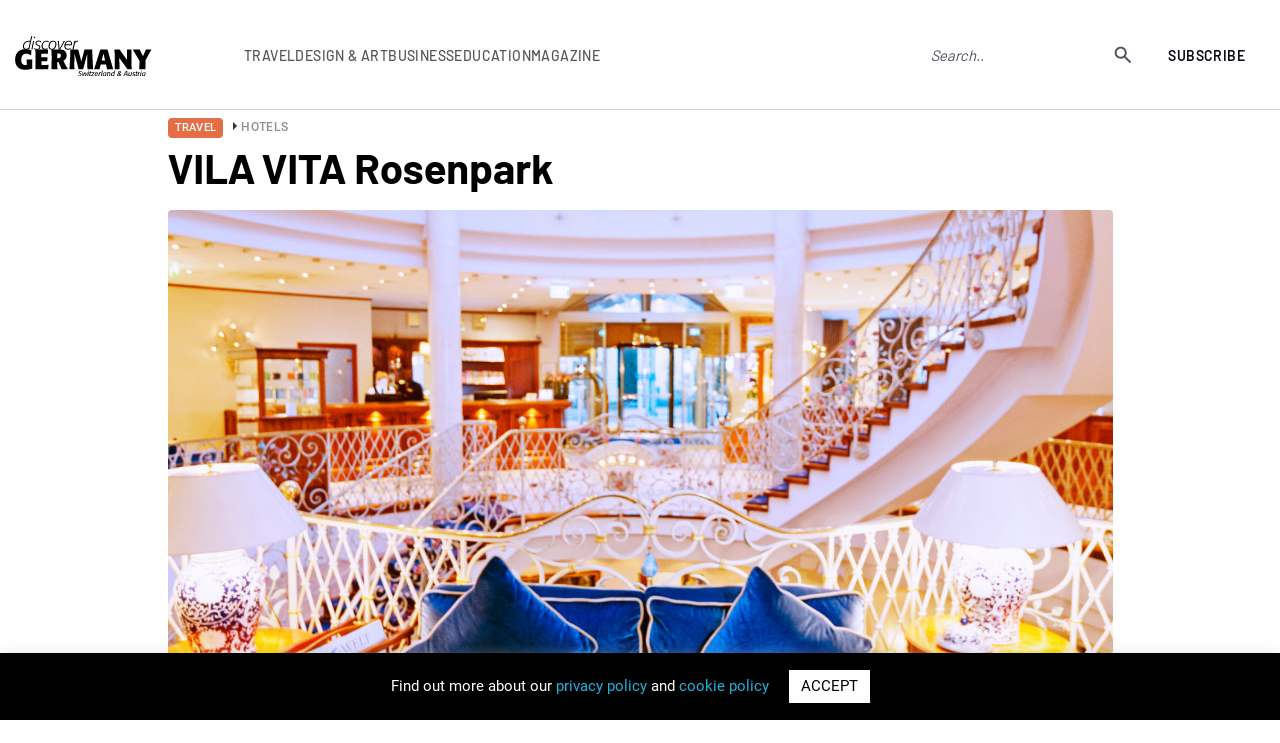

--- FILE ---
content_type: text/html; charset=UTF-8
request_url: https://www.discovergermany.com/vila-vita-rosenpark/
body_size: 16324
content:
<!DOCTYPE html>
<html lang="en-GB">
<head>

<!-- Global site tag (gtag.js) - Google Analytics -->
<script async src="https://www.googletagmanager.com/gtag/js?id=UA-56642214-1"></script>
<script>
  window.dataLayer = window.dataLayer || [];
  function gtag(){dataLayer.push(arguments);}
  gtag('js', new Date());

  gtag('config', 'UA-56642214-1');
</script>
  <meta name="google-site-verification" content="LprOvLgPiPb1hSMrFKwPM5y4kTBX74VlhFcIBLNnzYU" /> 
  <meta name="msvalidate.01" content="19F30F08A77483BE81DCE3171E777BE7" />
	<meta name="facebook-domain-verification" content="2b5ynxy3dw5iukn9dom2t93j4m1iqn" />
	<meta charset="UTF-8">
	<meta name="viewport" content="width=device-width, user-scalable=no, initial-scale=1.0, maximum-scale=1.0, minimum-scale=1.0">
	<meta http-equiv="X-UA-Compatible" content="ie=edge">
	<title>VILA VITA Rosenpark | Discover Germany, Switzerland and Austria</title>
		<meta name='robots' content='index, follow, max-image-preview:large, max-snippet:-1, max-video-preview:-1' />

	<!-- This site is optimized with the Yoast SEO plugin v26.6 - https://yoast.com/wordpress/plugins/seo/ -->
	<link rel="canonical" href="https://www.discovergermany.com/vila-vita-rosenpark/" />
	<meta property="og:locale" content="en_GB" />
	<meta property="og:type" content="article" />
	<meta property="og:title" content="VILA VITA Rosenpark | Discover Germany, Switzerland and Austria" />
	<meta property="og:description" content="A treat for all senses: Just north of Frankfurt/Main in the beautiful town of Marburg and surrounded by UNESCO World Heritage highlights, the prestigious VILA VITA Rosenpark hotel offers everything..." />
	<meta property="og:url" content="https://www.discovergermany.com/vila-vita-rosenpark/" />
	<meta property="og:site_name" content="Discover Germany, Switzerland and Austria" />
	<meta property="article:published_time" content="2015-05-06T11:16:56+00:00" />
	<meta property="og:image" content="https://www.discovergermany.com/wp-content/uploads/2015/05/Photo-Christoforos-Mechanezidis-4.jpg" />
	<meta property="og:image:width" content="1269" />
	<meta property="og:image:height" content="1126" />
	<meta property="og:image:type" content="image/jpeg" />
	<meta name="author" content="Nane Steinhoff" />
	<meta name="twitter:card" content="summary_large_image" />
	<meta name="twitter:label1" content="Written by" />
	<meta name="twitter:data1" content="Nane Steinhoff" />
	<meta name="twitter:label2" content="Estimated reading time" />
	<meta name="twitter:data2" content="1 minute" />
	<script type="application/ld+json" class="yoast-schema-graph">{"@context":"https://schema.org","@graph":[{"@type":"WebPage","@id":"https://www.discovergermany.com/vila-vita-rosenpark/","url":"https://www.discovergermany.com/vila-vita-rosenpark/","name":"VILA VITA Rosenpark | Discover Germany, Switzerland and Austria","isPartOf":{"@id":"https://www.discovergermany.com/#website"},"primaryImageOfPage":{"@id":"https://www.discovergermany.com/vila-vita-rosenpark/#primaryimage"},"image":{"@id":"https://www.discovergermany.com/vila-vita-rosenpark/#primaryimage"},"thumbnailUrl":"https://www.discovergermany.com/wp-content/uploads/2015/05/Photo-Christoforos-Mechanezidis-4.jpg","datePublished":"2015-05-06T11:16:56+00:00","author":{"@id":"https://www.discovergermany.com/#/schema/person/ae2df487fb1f72dbf4c08def8064b8e8"},"breadcrumb":{"@id":"https://www.discovergermany.com/vila-vita-rosenpark/#breadcrumb"},"inLanguage":"en-GB","potentialAction":[{"@type":"ReadAction","target":["https://www.discovergermany.com/vila-vita-rosenpark/"]}]},{"@type":"ImageObject","inLanguage":"en-GB","@id":"https://www.discovergermany.com/vila-vita-rosenpark/#primaryimage","url":"https://www.discovergermany.com/wp-content/uploads/2015/05/Photo-Christoforos-Mechanezidis-4.jpg","contentUrl":"https://www.discovergermany.com/wp-content/uploads/2015/05/Photo-Christoforos-Mechanezidis-4.jpg","width":1269,"height":1126},{"@type":"BreadcrumbList","@id":"https://www.discovergermany.com/vila-vita-rosenpark/#breadcrumb","itemListElement":[{"@type":"ListItem","position":1,"name":"Home","item":"https://www.discovergermany.com/"},{"@type":"ListItem","position":2,"name":"VILA VITA Rosenpark"}]},{"@type":"WebSite","@id":"https://www.discovergermany.com/#website","url":"https://www.discovergermany.com/","name":"Discover Germany, Switzerland and Austria","description":"The ultimate E-Resource for Brand Germany, Switzerland and Austria","potentialAction":[{"@type":"SearchAction","target":{"@type":"EntryPoint","urlTemplate":"https://www.discovergermany.com/?s={search_term_string}"},"query-input":{"@type":"PropertyValueSpecification","valueRequired":true,"valueName":"search_term_string"}}],"inLanguage":"en-GB"},{"@type":"Person","@id":"https://www.discovergermany.com/#/schema/person/ae2df487fb1f72dbf4c08def8064b8e8","name":"Nane Steinhoff","image":{"@type":"ImageObject","inLanguage":"en-GB","@id":"https://www.discovergermany.com/#/schema/person/image/","url":"https://secure.gravatar.com/avatar/fb3f958e063eb6fd5253513d9b5cce2bfd351cab25e5d3fc8903d9098b5318e7?s=96&d=mm&r=g","contentUrl":"https://secure.gravatar.com/avatar/fb3f958e063eb6fd5253513d9b5cce2bfd351cab25e5d3fc8903d9098b5318e7?s=96&d=mm&r=g","caption":"Nane Steinhoff"},"url":"https://www.discovergermany.com/author/nanesteinhoff/"}]}</script>
	<!-- / Yoast SEO plugin. -->


<link rel="alternate" type="application/rss+xml" title="Discover Germany, Switzerland and Austria &raquo; VILA VITA Rosenpark Comments Feed" href="https://www.discovergermany.com/vila-vita-rosenpark/feed/" />
<link rel="alternate" title="oEmbed (JSON)" type="application/json+oembed" href="https://www.discovergermany.com/wp-json/oembed/1.0/embed?url=https%3A%2F%2Fwww.discovergermany.com%2Fvila-vita-rosenpark%2F" />
<link rel="alternate" title="oEmbed (XML)" type="text/xml+oembed" href="https://www.discovergermany.com/wp-json/oembed/1.0/embed?url=https%3A%2F%2Fwww.discovergermany.com%2Fvila-vita-rosenpark%2F&#038;format=xml" />
<style id='wp-img-auto-sizes-contain-inline-css' type='text/css'>
img:is([sizes=auto i],[sizes^="auto," i]){contain-intrinsic-size:3000px 1500px}
/*# sourceURL=wp-img-auto-sizes-contain-inline-css */
</style>
<style id='wp-emoji-styles-inline-css' type='text/css'>

	img.wp-smiley, img.emoji {
		display: inline !important;
		border: none !important;
		box-shadow: none !important;
		height: 1em !important;
		width: 1em !important;
		margin: 0 0.07em !important;
		vertical-align: -0.1em !important;
		background: none !important;
		padding: 0 !important;
	}
/*# sourceURL=wp-emoji-styles-inline-css */
</style>
<style id='wp-block-library-inline-css' type='text/css'>
:root{--wp-block-synced-color:#7a00df;--wp-block-synced-color--rgb:122,0,223;--wp-bound-block-color:var(--wp-block-synced-color);--wp-editor-canvas-background:#ddd;--wp-admin-theme-color:#007cba;--wp-admin-theme-color--rgb:0,124,186;--wp-admin-theme-color-darker-10:#006ba1;--wp-admin-theme-color-darker-10--rgb:0,107,160.5;--wp-admin-theme-color-darker-20:#005a87;--wp-admin-theme-color-darker-20--rgb:0,90,135;--wp-admin-border-width-focus:2px}@media (min-resolution:192dpi){:root{--wp-admin-border-width-focus:1.5px}}.wp-element-button{cursor:pointer}:root .has-very-light-gray-background-color{background-color:#eee}:root .has-very-dark-gray-background-color{background-color:#313131}:root .has-very-light-gray-color{color:#eee}:root .has-very-dark-gray-color{color:#313131}:root .has-vivid-green-cyan-to-vivid-cyan-blue-gradient-background{background:linear-gradient(135deg,#00d084,#0693e3)}:root .has-purple-crush-gradient-background{background:linear-gradient(135deg,#34e2e4,#4721fb 50%,#ab1dfe)}:root .has-hazy-dawn-gradient-background{background:linear-gradient(135deg,#faaca8,#dad0ec)}:root .has-subdued-olive-gradient-background{background:linear-gradient(135deg,#fafae1,#67a671)}:root .has-atomic-cream-gradient-background{background:linear-gradient(135deg,#fdd79a,#004a59)}:root .has-nightshade-gradient-background{background:linear-gradient(135deg,#330968,#31cdcf)}:root .has-midnight-gradient-background{background:linear-gradient(135deg,#020381,#2874fc)}:root{--wp--preset--font-size--normal:16px;--wp--preset--font-size--huge:42px}.has-regular-font-size{font-size:1em}.has-larger-font-size{font-size:2.625em}.has-normal-font-size{font-size:var(--wp--preset--font-size--normal)}.has-huge-font-size{font-size:var(--wp--preset--font-size--huge)}.has-text-align-center{text-align:center}.has-text-align-left{text-align:left}.has-text-align-right{text-align:right}.has-fit-text{white-space:nowrap!important}#end-resizable-editor-section{display:none}.aligncenter{clear:both}.items-justified-left{justify-content:flex-start}.items-justified-center{justify-content:center}.items-justified-right{justify-content:flex-end}.items-justified-space-between{justify-content:space-between}.screen-reader-text{border:0;clip-path:inset(50%);height:1px;margin:-1px;overflow:hidden;padding:0;position:absolute;width:1px;word-wrap:normal!important}.screen-reader-text:focus{background-color:#ddd;clip-path:none;color:#444;display:block;font-size:1em;height:auto;left:5px;line-height:normal;padding:15px 23px 14px;text-decoration:none;top:5px;width:auto;z-index:100000}html :where(.has-border-color){border-style:solid}html :where([style*=border-top-color]){border-top-style:solid}html :where([style*=border-right-color]){border-right-style:solid}html :where([style*=border-bottom-color]){border-bottom-style:solid}html :where([style*=border-left-color]){border-left-style:solid}html :where([style*=border-width]){border-style:solid}html :where([style*=border-top-width]){border-top-style:solid}html :where([style*=border-right-width]){border-right-style:solid}html :where([style*=border-bottom-width]){border-bottom-style:solid}html :where([style*=border-left-width]){border-left-style:solid}html :where(img[class*=wp-image-]){height:auto;max-width:100%}:where(figure){margin:0 0 1em}html :where(.is-position-sticky){--wp-admin--admin-bar--position-offset:var(--wp-admin--admin-bar--height,0px)}@media screen and (max-width:600px){html :where(.is-position-sticky){--wp-admin--admin-bar--position-offset:0px}}

/*# sourceURL=wp-block-library-inline-css */
</style><style id='global-styles-inline-css' type='text/css'>
:root{--wp--preset--aspect-ratio--square: 1;--wp--preset--aspect-ratio--4-3: 4/3;--wp--preset--aspect-ratio--3-4: 3/4;--wp--preset--aspect-ratio--3-2: 3/2;--wp--preset--aspect-ratio--2-3: 2/3;--wp--preset--aspect-ratio--16-9: 16/9;--wp--preset--aspect-ratio--9-16: 9/16;--wp--preset--color--black: #000000;--wp--preset--color--cyan-bluish-gray: #abb8c3;--wp--preset--color--white: #ffffff;--wp--preset--color--pale-pink: #f78da7;--wp--preset--color--vivid-red: #cf2e2e;--wp--preset--color--luminous-vivid-orange: #ff6900;--wp--preset--color--luminous-vivid-amber: #fcb900;--wp--preset--color--light-green-cyan: #7bdcb5;--wp--preset--color--vivid-green-cyan: #00d084;--wp--preset--color--pale-cyan-blue: #8ed1fc;--wp--preset--color--vivid-cyan-blue: #0693e3;--wp--preset--color--vivid-purple: #9b51e0;--wp--preset--gradient--vivid-cyan-blue-to-vivid-purple: linear-gradient(135deg,rgb(6,147,227) 0%,rgb(155,81,224) 100%);--wp--preset--gradient--light-green-cyan-to-vivid-green-cyan: linear-gradient(135deg,rgb(122,220,180) 0%,rgb(0,208,130) 100%);--wp--preset--gradient--luminous-vivid-amber-to-luminous-vivid-orange: linear-gradient(135deg,rgb(252,185,0) 0%,rgb(255,105,0) 100%);--wp--preset--gradient--luminous-vivid-orange-to-vivid-red: linear-gradient(135deg,rgb(255,105,0) 0%,rgb(207,46,46) 100%);--wp--preset--gradient--very-light-gray-to-cyan-bluish-gray: linear-gradient(135deg,rgb(238,238,238) 0%,rgb(169,184,195) 100%);--wp--preset--gradient--cool-to-warm-spectrum: linear-gradient(135deg,rgb(74,234,220) 0%,rgb(151,120,209) 20%,rgb(207,42,186) 40%,rgb(238,44,130) 60%,rgb(251,105,98) 80%,rgb(254,248,76) 100%);--wp--preset--gradient--blush-light-purple: linear-gradient(135deg,rgb(255,206,236) 0%,rgb(152,150,240) 100%);--wp--preset--gradient--blush-bordeaux: linear-gradient(135deg,rgb(254,205,165) 0%,rgb(254,45,45) 50%,rgb(107,0,62) 100%);--wp--preset--gradient--luminous-dusk: linear-gradient(135deg,rgb(255,203,112) 0%,rgb(199,81,192) 50%,rgb(65,88,208) 100%);--wp--preset--gradient--pale-ocean: linear-gradient(135deg,rgb(255,245,203) 0%,rgb(182,227,212) 50%,rgb(51,167,181) 100%);--wp--preset--gradient--electric-grass: linear-gradient(135deg,rgb(202,248,128) 0%,rgb(113,206,126) 100%);--wp--preset--gradient--midnight: linear-gradient(135deg,rgb(2,3,129) 0%,rgb(40,116,252) 100%);--wp--preset--font-size--small: 13px;--wp--preset--font-size--medium: 20px;--wp--preset--font-size--large: 36px;--wp--preset--font-size--x-large: 42px;--wp--preset--spacing--20: 0.44rem;--wp--preset--spacing--30: 0.67rem;--wp--preset--spacing--40: 1rem;--wp--preset--spacing--50: 1.5rem;--wp--preset--spacing--60: 2.25rem;--wp--preset--spacing--70: 3.38rem;--wp--preset--spacing--80: 5.06rem;--wp--preset--shadow--natural: 6px 6px 9px rgba(0, 0, 0, 0.2);--wp--preset--shadow--deep: 12px 12px 50px rgba(0, 0, 0, 0.4);--wp--preset--shadow--sharp: 6px 6px 0px rgba(0, 0, 0, 0.2);--wp--preset--shadow--outlined: 6px 6px 0px -3px rgb(255, 255, 255), 6px 6px rgb(0, 0, 0);--wp--preset--shadow--crisp: 6px 6px 0px rgb(0, 0, 0);}:where(.is-layout-flex){gap: 0.5em;}:where(.is-layout-grid){gap: 0.5em;}body .is-layout-flex{display: flex;}.is-layout-flex{flex-wrap: wrap;align-items: center;}.is-layout-flex > :is(*, div){margin: 0;}body .is-layout-grid{display: grid;}.is-layout-grid > :is(*, div){margin: 0;}:where(.wp-block-columns.is-layout-flex){gap: 2em;}:where(.wp-block-columns.is-layout-grid){gap: 2em;}:where(.wp-block-post-template.is-layout-flex){gap: 1.25em;}:where(.wp-block-post-template.is-layout-grid){gap: 1.25em;}.has-black-color{color: var(--wp--preset--color--black) !important;}.has-cyan-bluish-gray-color{color: var(--wp--preset--color--cyan-bluish-gray) !important;}.has-white-color{color: var(--wp--preset--color--white) !important;}.has-pale-pink-color{color: var(--wp--preset--color--pale-pink) !important;}.has-vivid-red-color{color: var(--wp--preset--color--vivid-red) !important;}.has-luminous-vivid-orange-color{color: var(--wp--preset--color--luminous-vivid-orange) !important;}.has-luminous-vivid-amber-color{color: var(--wp--preset--color--luminous-vivid-amber) !important;}.has-light-green-cyan-color{color: var(--wp--preset--color--light-green-cyan) !important;}.has-vivid-green-cyan-color{color: var(--wp--preset--color--vivid-green-cyan) !important;}.has-pale-cyan-blue-color{color: var(--wp--preset--color--pale-cyan-blue) !important;}.has-vivid-cyan-blue-color{color: var(--wp--preset--color--vivid-cyan-blue) !important;}.has-vivid-purple-color{color: var(--wp--preset--color--vivid-purple) !important;}.has-black-background-color{background-color: var(--wp--preset--color--black) !important;}.has-cyan-bluish-gray-background-color{background-color: var(--wp--preset--color--cyan-bluish-gray) !important;}.has-white-background-color{background-color: var(--wp--preset--color--white) !important;}.has-pale-pink-background-color{background-color: var(--wp--preset--color--pale-pink) !important;}.has-vivid-red-background-color{background-color: var(--wp--preset--color--vivid-red) !important;}.has-luminous-vivid-orange-background-color{background-color: var(--wp--preset--color--luminous-vivid-orange) !important;}.has-luminous-vivid-amber-background-color{background-color: var(--wp--preset--color--luminous-vivid-amber) !important;}.has-light-green-cyan-background-color{background-color: var(--wp--preset--color--light-green-cyan) !important;}.has-vivid-green-cyan-background-color{background-color: var(--wp--preset--color--vivid-green-cyan) !important;}.has-pale-cyan-blue-background-color{background-color: var(--wp--preset--color--pale-cyan-blue) !important;}.has-vivid-cyan-blue-background-color{background-color: var(--wp--preset--color--vivid-cyan-blue) !important;}.has-vivid-purple-background-color{background-color: var(--wp--preset--color--vivid-purple) !important;}.has-black-border-color{border-color: var(--wp--preset--color--black) !important;}.has-cyan-bluish-gray-border-color{border-color: var(--wp--preset--color--cyan-bluish-gray) !important;}.has-white-border-color{border-color: var(--wp--preset--color--white) !important;}.has-pale-pink-border-color{border-color: var(--wp--preset--color--pale-pink) !important;}.has-vivid-red-border-color{border-color: var(--wp--preset--color--vivid-red) !important;}.has-luminous-vivid-orange-border-color{border-color: var(--wp--preset--color--luminous-vivid-orange) !important;}.has-luminous-vivid-amber-border-color{border-color: var(--wp--preset--color--luminous-vivid-amber) !important;}.has-light-green-cyan-border-color{border-color: var(--wp--preset--color--light-green-cyan) !important;}.has-vivid-green-cyan-border-color{border-color: var(--wp--preset--color--vivid-green-cyan) !important;}.has-pale-cyan-blue-border-color{border-color: var(--wp--preset--color--pale-cyan-blue) !important;}.has-vivid-cyan-blue-border-color{border-color: var(--wp--preset--color--vivid-cyan-blue) !important;}.has-vivid-purple-border-color{border-color: var(--wp--preset--color--vivid-purple) !important;}.has-vivid-cyan-blue-to-vivid-purple-gradient-background{background: var(--wp--preset--gradient--vivid-cyan-blue-to-vivid-purple) !important;}.has-light-green-cyan-to-vivid-green-cyan-gradient-background{background: var(--wp--preset--gradient--light-green-cyan-to-vivid-green-cyan) !important;}.has-luminous-vivid-amber-to-luminous-vivid-orange-gradient-background{background: var(--wp--preset--gradient--luminous-vivid-amber-to-luminous-vivid-orange) !important;}.has-luminous-vivid-orange-to-vivid-red-gradient-background{background: var(--wp--preset--gradient--luminous-vivid-orange-to-vivid-red) !important;}.has-very-light-gray-to-cyan-bluish-gray-gradient-background{background: var(--wp--preset--gradient--very-light-gray-to-cyan-bluish-gray) !important;}.has-cool-to-warm-spectrum-gradient-background{background: var(--wp--preset--gradient--cool-to-warm-spectrum) !important;}.has-blush-light-purple-gradient-background{background: var(--wp--preset--gradient--blush-light-purple) !important;}.has-blush-bordeaux-gradient-background{background: var(--wp--preset--gradient--blush-bordeaux) !important;}.has-luminous-dusk-gradient-background{background: var(--wp--preset--gradient--luminous-dusk) !important;}.has-pale-ocean-gradient-background{background: var(--wp--preset--gradient--pale-ocean) !important;}.has-electric-grass-gradient-background{background: var(--wp--preset--gradient--electric-grass) !important;}.has-midnight-gradient-background{background: var(--wp--preset--gradient--midnight) !important;}.has-small-font-size{font-size: var(--wp--preset--font-size--small) !important;}.has-medium-font-size{font-size: var(--wp--preset--font-size--medium) !important;}.has-large-font-size{font-size: var(--wp--preset--font-size--large) !important;}.has-x-large-font-size{font-size: var(--wp--preset--font-size--x-large) !important;}
/*# sourceURL=global-styles-inline-css */
</style>

<style id='classic-theme-styles-inline-css' type='text/css'>
/*! This file is auto-generated */
.wp-block-button__link{color:#fff;background-color:#32373c;border-radius:9999px;box-shadow:none;text-decoration:none;padding:calc(.667em + 2px) calc(1.333em + 2px);font-size:1.125em}.wp-block-file__button{background:#32373c;color:#fff;text-decoration:none}
/*# sourceURL=/wp-includes/css/classic-themes.min.css */
</style>
<link rel='stylesheet' id='contact-form-7-css' href='https://www.discovergermany.com/wp-content/plugins/contact-form-7/includes/css/styles.css?ver=6.1.4' type='text/css' media='all' />
<link rel='stylesheet' id='cookie-law-info-css' href='https://www.discovergermany.com/wp-content/plugins/cookie-law-info/legacy/public/css/cookie-law-info-public.css?ver=3.3.5' type='text/css' media='all' />
<link rel='stylesheet' id='cookie-law-info-gdpr-css' href='https://www.discovergermany.com/wp-content/plugins/cookie-law-info/legacy/public/css/cookie-law-info-gdpr.css?ver=3.3.5' type='text/css' media='all' />
<link rel='stylesheet' id='ppress-frontend-css' href='https://www.discovergermany.com/wp-content/plugins/wp-user-avatar/assets/css/frontend.min.css?ver=4.16.8' type='text/css' media='all' />
<link rel='stylesheet' id='ppress-flatpickr-css' href='https://www.discovergermany.com/wp-content/plugins/wp-user-avatar/assets/flatpickr/flatpickr.min.css?ver=4.16.8' type='text/css' media='all' />
<link rel='stylesheet' id='ppress-select2-css' href='https://www.discovergermany.com/wp-content/plugins/wp-user-avatar/assets/select2/select2.min.css?ver=6.9' type='text/css' media='all' />
<link rel='stylesheet' id='fontscss-css' href='https://www.discovergermany.com/wp-content/themes/scan/css/fonts.css?ver=6.9' type='text/css' media='all' />
<link rel='stylesheet' id='owl-theme-css' href='https://www.discovergermany.com/wp-content/themes/scan/css/owl.theme.default.min.css?ver=6.9' type='text/css' media='all' />
<link rel='stylesheet' id='owl-carousel-css' href='https://www.discovergermany.com/wp-content/themes/scan/css/owl.carousel.min.css?ver=6.9' type='text/css' media='all' />
<link rel='stylesheet' id='niceselect-css' href='https://www.discovergermany.com/wp-content/themes/scan/css/nice-select.css?ver=6.9' type='text/css' media='all' />
<link rel='stylesheet' id='mediacss-css' href='https://www.discovergermany.com/wp-content/themes/scan/css/media-information.css?ver=6.9' type='text/css' media='all' />
<link rel='stylesheet' id='styles-css' href='https://www.discovergermany.com/wp-content/themes/scan/css/style.css?ver=6.9' type='text/css' media='all' />
<link rel='stylesheet' id='responsive-css' href='https://www.discovergermany.com/wp-content/themes/scan/css/responsive.css?ver=6.9' type='text/css' media='all' />
<link rel='stylesheet' id='theme-css' href='https://www.discovergermany.com/wp-content/themes/scan/style.css?ver=6.9' type='text/css' media='all' />
<link rel='stylesheet' id='styles2023-css' href='https://www.discovergermany.com/wp-content/themes/scan/css2023/style.css?ver=6.9' type='text/css' media='all' />
<link rel='stylesheet' id='swiper-css' href='https://www.discovergermany.com/wp-content/themes/scan/css2023/swiper-min-style.css?ver=6.9' type='text/css' media='all' />
<script type="text/javascript" src="https://www.discovergermany.com/wp-content/themes/scan/js/jquery.min.js?ver=6.9" id="jquery-js"></script>
<script type="text/javascript" id="cookie-law-info-js-extra">
/* <![CDATA[ */
var Cli_Data = {"nn_cookie_ids":[],"cookielist":[],"non_necessary_cookies":[],"ccpaEnabled":"","ccpaRegionBased":"","ccpaBarEnabled":"","strictlyEnabled":["necessary","obligatoire"],"ccpaType":"gdpr","js_blocking":"","custom_integration":"","triggerDomRefresh":"","secure_cookies":""};
var cli_cookiebar_settings = {"animate_speed_hide":"500","animate_speed_show":"500","background":"#000000","border":"#b1a6a6c2","border_on":"","button_1_button_colour":"#ffffff","button_1_button_hover":"#cccccc","button_1_link_colour":"#000000","button_1_as_button":"1","button_1_new_win":"","button_2_button_colour":"#333","button_2_button_hover":"#292929","button_2_link_colour":"#444","button_2_as_button":"","button_2_hidebar":"","button_3_button_colour":"#000","button_3_button_hover":"#000000","button_3_link_colour":"#fff","button_3_as_button":"1","button_3_new_win":"","button_4_button_colour":"#000","button_4_button_hover":"#000000","button_4_link_colour":"#62a329","button_4_as_button":"","button_7_button_colour":"#61a229","button_7_button_hover":"#4e8221","button_7_link_colour":"#fff","button_7_as_button":"1","button_7_new_win":"","font_family":"inherit","header_fix":"","notify_animate_hide":"1","notify_animate_show":"","notify_div_id":"#cookie-law-info-bar","notify_position_horizontal":"right","notify_position_vertical":"bottom","scroll_close":"","scroll_close_reload":"","accept_close_reload":"","reject_close_reload":"","showagain_tab":"1","showagain_background":"#fff","showagain_border":"#000","showagain_div_id":"#cookie-law-info-again","showagain_x_position":"100px","text":"#ffffff","show_once_yn":"","show_once":"10000","logging_on":"","as_popup":"","popup_overlay":"1","bar_heading_text":"","cookie_bar_as":"banner","popup_showagain_position":"bottom-right","widget_position":"left"};
var log_object = {"ajax_url":"https://www.discovergermany.com/wp-admin/admin-ajax.php"};
//# sourceURL=cookie-law-info-js-extra
/* ]]> */
</script>
<script type="text/javascript" src="https://www.discovergermany.com/wp-content/plugins/cookie-law-info/legacy/public/js/cookie-law-info-public.js?ver=3.3.5" id="cookie-law-info-js"></script>
<script type="text/javascript" src="https://www.discovergermany.com/wp-content/plugins/wp-user-avatar/assets/flatpickr/flatpickr.min.js?ver=4.16.8" id="ppress-flatpickr-js"></script>
<script type="text/javascript" src="https://www.discovergermany.com/wp-content/plugins/wp-user-avatar/assets/select2/select2.min.js?ver=4.16.8" id="ppress-select2-js"></script>
<link rel="https://api.w.org/" href="https://www.discovergermany.com/wp-json/" /><link rel="alternate" title="JSON" type="application/json" href="https://www.discovergermany.com/wp-json/wp/v2/posts/2496" /><link rel="EditURI" type="application/rsd+xml" title="RSD" href="https://www.discovergermany.com/xmlrpc.php?rsd" />
<meta name="generator" content="WordPress 6.9" />
<link rel='shortlink' href='https://www.discovergermany.com/?p=2496' />
<link rel="icon" href="https://www.discovergermany.com/wp-content/uploads/2022/12/cropped-dg-logo-header-32x32.png" sizes="32x32" />
<link rel="icon" href="https://www.discovergermany.com/wp-content/uploads/2022/12/cropped-dg-logo-header-192x192.png" sizes="192x192" />
<link rel="apple-touch-icon" href="https://www.discovergermany.com/wp-content/uploads/2022/12/cropped-dg-logo-header-180x180.png" />
<meta name="msapplication-TileImage" content="https://www.discovergermany.com/wp-content/uploads/2022/12/cropped-dg-logo-header-270x270.png" />
</head>

<body data-rsssl=1 class="wp-singular post-template-default single single-post postid-2496 single-format-standard wp-theme-scan pages page-article">
	
	
<header class="header-r">
			<div class="header-r__container">
				<div class="header-r__body">
									<a href="https://www.discovergermany.com" class="header-r__logo"><img src="https://www.discovergermany.com/wp-content/uploads/2020/02/Discover_Germany_Swi-Aus_logo-2.svg" width="207px" height="60px" alt="Discover Benelux"></a>
									
					<nav data-da=".header-r__container,970" class="header-r__menu">
					<ul id="menu-header-menu" class="header-r__list menu-list"><li id="menu-item-61078" class="link-sub-menu menu-item menu-item-type-custom menu-item-object-custom menu-item-has-children menu-item-61078"><a>Travel</a>
<ul class="sub-menu">
	<li id="menu-item-61079" class="menu-item menu-item-type-taxonomy menu-item-object-category current-post-ancestor current-menu-parent current-post-parent menu-item-61079"><a href="https://www.discovergermany.com/category/travel/">All</a></li>
	<li id="menu-item-61080" class="menu-item menu-item-type-taxonomy menu-item-object-category menu-item-61080"><a href="https://www.discovergermany.com/category/travel/attractions/">Attractions</a></li>
	<li id="menu-item-87068" class="menu-item menu-item-type-taxonomy menu-item-object-category menu-item-87068"><a href="https://www.discovergermany.com/category/travel/christmas-markets/">Christmas markets</a></li>
	<li id="menu-item-61081" class="menu-item menu-item-type-taxonomy menu-item-object-category menu-item-61081"><a href="https://www.discovergermany.com/category/travel/culinary-experiences/">Culinary experiences</a></li>
	<li id="menu-item-61082" class="menu-item menu-item-type-taxonomy menu-item-object-category menu-item-61082"><a href="https://www.discovergermany.com/category/travel/cultural-events/">Cultural events</a></li>
	<li id="menu-item-61083" class="menu-item menu-item-type-taxonomy menu-item-object-category menu-item-61083"><a href="https://www.discovergermany.com/category/travel/drinks/">Drinks</a></li>
	<li id="menu-item-61084" class="menu-item menu-item-type-taxonomy menu-item-object-category menu-item-61084"><a href="https://www.discovergermany.com/category/travel/health-travel/">Health</a></li>
	<li id="menu-item-61085" class="menu-item menu-item-type-taxonomy menu-item-object-category current-post-ancestor current-menu-parent current-post-parent menu-item-61085"><a href="https://www.discovergermany.com/category/travel/hotels/">Hotels</a></li>
	<li id="menu-item-61086" class="menu-item menu-item-type-taxonomy menu-item-object-category menu-item-61086"><a href="https://www.discovergermany.com/category/travel/museums/">Museums</a></li>
	<li id="menu-item-61087" class="menu-item menu-item-type-taxonomy menu-item-object-category menu-item-61087"><a href="https://www.discovergermany.com/category/travel/shopping-destination/">Shopping Destination</a></li>
	<li id="menu-item-61088" class="menu-item menu-item-type-taxonomy menu-item-object-category menu-item-61088"><a href="https://www.discovergermany.com/category/travel/spa-beauty/">Spa &amp; beauty</a></li>
	<li id="menu-item-61089" class="menu-item menu-item-type-taxonomy menu-item-object-category menu-item-61089"><a href="https://www.discovergermany.com/category/travel/wedding/">Wedding</a></li>
	<li id="menu-item-61091" class="menu-item menu-item-type-taxonomy menu-item-object-category menu-item-61091"><a href="https://www.discovergermany.com/category/travel/wine-regions/">Wine regions</a></li>
	<li id="menu-item-61092" class="menu-item menu-item-type-taxonomy menu-item-object-category menu-item-61092"><a href="https://www.discovergermany.com/category/travel/winegrowers/">Winegrowers</a></li>
</ul>
</li>
<li id="menu-item-61093" class="link-sub-menu menu-item menu-item-type-custom menu-item-object-custom menu-item-has-children menu-item-61093"><a>Design &#038; Art</a>
<ul class="sub-menu">
	<li id="menu-item-61100" class="menu-item menu-item-type-taxonomy menu-item-object-category menu-item-61100"><a href="https://www.discovergermany.com/category/design/">All</a></li>
	<li id="menu-item-61094" class="menu-item menu-item-type-taxonomy menu-item-object-category menu-item-61094"><a href="https://www.discovergermany.com/category/design/architects/">Architects</a></li>
	<li id="menu-item-61095" class="menu-item menu-item-type-taxonomy menu-item-object-category menu-item-61095"><a href="https://www.discovergermany.com/category/design/childrens-universe/">Children&#8217;s Universe</a></li>
	<li id="menu-item-61096" class="menu-item menu-item-type-taxonomy menu-item-object-category menu-item-61096"><a href="https://www.discovergermany.com/category/design/fashion/">Fashion</a></li>
	<li id="menu-item-61097" class="menu-item menu-item-type-taxonomy menu-item-object-category menu-item-61097"><a href="https://www.discovergermany.com/category/design/industrial-design/">Industrial design</a></li>
	<li id="menu-item-61098" class="menu-item menu-item-type-taxonomy menu-item-object-category menu-item-61098"><a href="https://www.discovergermany.com/category/design/interior-design-products/">Interior design</a></li>
	<li id="menu-item-61099" class="menu-item menu-item-type-taxonomy menu-item-object-category menu-item-61099"><a href="https://www.discovergermany.com/category/design/lifestyle/">Lifestyle</a></li>
</ul>
</li>
<li id="menu-item-61101" class="link-sub-menu menu-item menu-item-type-custom menu-item-object-custom menu-item-has-children menu-item-61101"><a>Business</a>
<ul class="sub-menu">
	<li id="menu-item-61102" class="menu-item menu-item-type-taxonomy menu-item-object-category menu-item-61102"><a href="https://www.discovergermany.com/category/business/">All</a></li>
	<li id="menu-item-61103" class="menu-item menu-item-type-taxonomy menu-item-object-category menu-item-61103"><a href="https://www.discovergermany.com/category/business/coaching/">Coaching</a></li>
	<li id="menu-item-61104" class="menu-item menu-item-type-taxonomy menu-item-object-category menu-item-61104"><a href="https://www.discovergermany.com/category/business/communications-marketing-pr/">Communications, Marketing &amp; PR</a></li>
	<li id="menu-item-61105" class="menu-item menu-item-type-taxonomy menu-item-object-category menu-item-61105"><a href="https://www.discovergermany.com/category/business/conference/">Conference</a></li>
	<li id="menu-item-61107" class="menu-item menu-item-type-taxonomy menu-item-object-category menu-item-61107"><a href="https://www.discovergermany.com/category/business/events/">Events</a></li>
	<li id="menu-item-61108" class="menu-item menu-item-type-taxonomy menu-item-object-category menu-item-61108"><a href="https://www.discovergermany.com/category/business/health/">Health</a></li>
	<li id="menu-item-61109" class="menu-item menu-item-type-taxonomy menu-item-object-category menu-item-61109"><a href="https://www.discovergermany.com/category/business/legal/">Legal</a></li>
	<li id="menu-item-61110" class="menu-item menu-item-type-taxonomy menu-item-object-category menu-item-61110"><a href="https://www.discovergermany.com/category/business/real-estate/">Real Estate</a></li>
	<li id="menu-item-61111" class="menu-item menu-item-type-taxonomy menu-item-object-category menu-item-61111"><a href="https://www.discovergermany.com/category/business/security/">Security</a></li>
	<li id="menu-item-61112" class="menu-item menu-item-type-taxonomy menu-item-object-category menu-item-61112"><a href="https://www.discovergermany.com/category/business/software-experts/">Software Experts</a></li>
	<li id="menu-item-61113" class="menu-item menu-item-type-taxonomy menu-item-object-category menu-item-61113"><a href="https://www.discovergermany.com/category/business/sustainable-business/">Sustainable Business</a></li>
	<li id="menu-item-61114" class="menu-item menu-item-type-taxonomy menu-item-object-category menu-item-61114"><a href="https://www.discovergermany.com/category/business/technology/">Technology</a></li>
</ul>
</li>
<li id="menu-item-61116" class="link-sub-menu menu-item menu-item-type-custom menu-item-object-custom menu-item-has-children menu-item-61116"><a>Education</a>
<ul class="sub-menu">
	<li id="menu-item-61117" class="menu-item menu-item-type-taxonomy menu-item-object-category menu-item-61117"><a href="https://www.discovergermany.com/category/education/">All</a></li>
	<li id="menu-item-61118" class="menu-item menu-item-type-taxonomy menu-item-object-category menu-item-61118"><a href="https://www.discovergermany.com/category/education/higher-education/">Higher Education</a></li>
	<li id="menu-item-61119" class="menu-item menu-item-type-taxonomy menu-item-object-category menu-item-61119"><a href="https://www.discovergermany.com/category/education/international-schools/">International Schools</a></li>
	<li id="menu-item-61120" class="menu-item menu-item-type-taxonomy menu-item-object-category menu-item-61120"><a href="https://www.discovergermany.com/category/education/language-schools/">Language Schools</a></li>
	<li id="menu-item-61121" class="menu-item menu-item-type-taxonomy menu-item-object-category menu-item-61121"><a href="https://www.discovergermany.com/category/education/lower-education/">Lower Education</a></li>
</ul>
</li>
<li id="menu-item-31" class="menu-item menu-item-type-post_type menu-item-object-page menu-item-31"><a href="https://www.discovergermany.com/magazine/">Magazine</a></li>
</ul>						
					</nav>
					<form class="header-r__search" action="https://www.discovergermany.com/?s=" role="search" method="get">
						<input type="search" name="s"  class="header-r__search-input" placeholder="Search..">
						<button type="submit" class="header-r__search-btn"><img src="/wp-content/themes/scan/img2023/search-icon.svg" alt="search-icon"></button>
					</form>
					<a href="/subscribe/"><button type="button" class="header-r__subscribe-btn">Subscribe</button></a>
				</div>
				<span class="sub-menu-btn-close"></span>
			</div>
		</header>



	<section class="article-wrap">
		<div class="content-width">
							<ul class="breadcrumb">

					
						<li><a href="https://www.discovergermany.com/category/travel/"><span class="cat-news" style="background-color: #e46f46">Travel</span></a> </li>

						<li><b class="icon"></b>Hotels</li>
										
					
				</ul>
						<div class="article-content">
				<h1>VILA VITA Rosenpark</h1>
					<p class="info"> </p>
		        <figure class="top-img">
					
							          		<img src="https://www.discovergermany.com/wp-content/uploads/2015/05/Photo-Christoforos-Mechanezidis-4.jpg" alt="article-jpg">
												        </figure>
		        <div class="article-text">
		        	<p>A treat for all senses: Just north of Frankfurt/Main in the beautiful town of Marburg and surrounded by UNESCO World Heritage highlights, the prestigious VILA VITA Rosenpark hotel offers everything the discerning traveller could possibly ask for. &#8220;Right in the heart of Germany, our 5-star superior hotel combines personal service, culinary diversity and elegant comfort with modern wellness and conference facilities,&#8221; says Simon Hunger, managing director. He continues: &#8220;It is the best hotel in the region. The architecture alone, defined by a group of several buildings, allows us to fulfil even the most individual demands that groups or individual travellers could possibly ask for.&#8221;</p>

					

					<div class="clear"></div>
					<div class="aside">
                            <h4></h4>
                            <p></p>
                            <a href="http://www.rosenpark.com" target="_blank">
                                www.rosenpark.com                            </a>
                                                            <a class="button to-read" href="http://issuu.com/scanmagazine/docs/discovergermany_26_may_2015/30" target="_blank">Read the feature on issuu</a>
                                                </div>

					<div class="share-wrap">
			            <h6>SHARE</h6>
			           <!-- AddToAny BEGIN -->
						<div class="a2a_kit a2a_kit_size_32 a2a_default_style">
							<ul>
								<li><a class="a2a_button_facebook"><i class="fab fa-facebook-f"></i>Share</a></li>
								<li><a class="a2a_button_twitter"><i class="fab fa-twitter"></i>Share</a></li>
								<li><a class="a2a_button_pinterest"><i class="fab fa-pinterest-p"></i>Share</a></li>
								<li><a class="a2a_button_linkedin"><i class="fab fa-linkedin-in"></i>Share</a></li>
								<li><a class="a2a_button_whatsapp"><i class="fab fa-whatsapp"></i>Share</a></li>
							</ul>
						</div>
						<script async src="https://static.addtoany.com/menu/page.js"></script>
						<!-- AddToAny END -->
						
						<div class="plsclear-message" style="margin-top: 30px; padding: 20px; background-color: #f9f9f9; margin-bottom: 20px;">
						<p style="margin: 0; font-style: italic; font-size: 14px;">
							Requests to commercially license our content for republishing are now being processed through PLSclear. Please visit <a href="https://www.plsclear.com" target="_blank" 							style="color: #0073aa; text-decoration: underline; font-style: italic; font-size: 14px;">www.plsclear.com</a> to complete your permission request. You can search PLSclear by 							title, ISBN/ISSN, author, or keyword.
						</p>
						
						<div style="text-align: center; margin-top: 15px;">
							<a href="https://www.plsclear.com/Home/Index?q=20517718&t=isn" target="_blank">
								<img src="https://www.discovergermany.com/wp-content/uploads/2025/10/Quick-Links-Button.png" alt="PLSclear Quick Links" style="max-width: 100%; height: auto;">
							</a>
						</div>
					</div>
						
						
			        </div>
			        <div class="article-subscribe">
			            <div class="text">
			              <h2 class="">Subscribe to Our Newsletter</h2>
			              <p class="">Receive our monthly newsletter by email</p>
			            </div>
			            <div class="form-wrap">
			            	 
<div class="wpcf7 no-js" id="wpcf7-f18658-p2496-o1" lang="en-US" dir="ltr" data-wpcf7-id="18658">
<div class="screen-reader-response"><p role="status" aria-live="polite" aria-atomic="true"></p> <ul></ul></div>
<form action="/vila-vita-rosenpark/#wpcf7-f18658-p2496-o1" method="post" class="wpcf7-form init" aria-label="Contact form" novalidate="novalidate" data-status="init">
<fieldset class="hidden-fields-container"><input type="hidden" name="_wpcf7" value="18658" /><input type="hidden" name="_wpcf7_version" value="6.1.4" /><input type="hidden" name="_wpcf7_locale" value="en_US" /><input type="hidden" name="_wpcf7_unit_tag" value="wpcf7-f18658-p2496-o1" /><input type="hidden" name="_wpcf7_container_post" value="2496" /><input type="hidden" name="_wpcf7_posted_data_hash" value="" /><input type="hidden" name="_wpcf7_recaptcha_response" value="" />
</fieldset>
<p><span class="wpcf7-form-control-wrap" data-name="your-email"><input size="40" maxlength="400" class="wpcf7-form-control wpcf7-email wpcf7-validates-as-required wpcf7-text wpcf7-validates-as-email" aria-required="true" aria-invalid="false" placeholder="Enter your email" value="" type="email" name="your-email" /></span>
</p>
<div class="s-wrap">
	<p><input class="wpcf7-form-control wpcf7-submit has-spinner" type="submit" value="Sign Up" /><span class="na na2"></span><span id="wpcf7-696db4196b051-wrapper" class="wpcf7-form-control-wrap s-message-wrap" style="display:none !important; visibility:hidden !important;"><input type="hidden" name="s-message-time-start" value="1768797209"><input type="hidden" name="s-message-time-check" value="2"><label for="wpcf7-696db4196b051-field" class="hp-message">Please leave this field empty.</label><input id="wpcf7-696db4196b051-field"  class="wpcf7-form-control wpcf7-text" type="text" name="s-message" value="" size="40" tabindex="-1" autocomplete="new-password" /></span>
	</p>
</div>
<p class="subs-text accept accept2"><span class="wpcf7-form-control-wrap" data-name="acceptance-294"><span class="wpcf7-form-control wpcf7-acceptance"><span class="wpcf7-list-item"><input type="checkbox" name="acceptance-294" value="1" aria-invalid="false" /></span></span></span>I accept the <a href="/privacy-policy/">Privacy Policy</a> and <a href="/cookie-policy/">Cookie Policy</a>
</p><div class="wpcf7-response-output" aria-hidden="true"></div>
</form>
</div>
 			            </div>
					        
					</div>

			    </div>
			</div>
		</div>
	</section>

	<section class="business-popular-wrap business-popular-wrap-no-info">
		<div class="content-width">
			<h5>Related articles</h5>
			<div class="business-popular-content">

									    	<div class="item">
								<figure>
									<a href="https://www.discovergermany.com/hotel-oberforsthof-from-ski-paradise-to-wellness-hotspot-oberforsthof-reinvents-itself/">
										<img src="https://www.discovergermany.com/wp-content/uploads/2026/01/1.-Indoor-Pool.-Photo-Elisabeth-Toferer.jpg" alt="img"> 
										<span class="wrap-span">
											<span class="cat-news" style="background-color: ">Hotels</span>
										</span>
									</a>
								</figure>
								<h4><a href="https://www.discovergermany.com/hotel-oberforsthof-from-ski-paradise-to-wellness-hotspot-oberforsthof-reinvents-itself/">Hotel Oberforsthof: From ski paradise to wellness hotspot – Oberforsthof reinvents itself</a></h4>
							</div>
										    	<div class="item">
								<figure>
									<a href="https://www.discovergermany.com/ferienhotel-sonnenhof-your-home-away-from-home/">
										<img src="https://www.discovergermany.com/wp-content/uploads/2026/01/A7D3183.jpg" alt="img"> 
										<span class="wrap-span">
											<span class="cat-news" style="background-color: ">Hotels</span>
										</span>
									</a>
								</figure>
								<h4><a href="https://www.discovergermany.com/ferienhotel-sonnenhof-your-home-away-from-home/">Ferienhotel Sonnenhof: Your home away from home</a></h4>
							</div>
										    	<div class="item">
								<figure>
									<a href="https://www.discovergermany.com/winter-bliss-at-thierseerhof/">
										<img src="https://www.discovergermany.com/wp-content/uploads/2026/01/Schwimmbad-Treppe.jpg" alt="img"> 
										<span class="wrap-span">
											<span class="cat-news" style="background-color: ">Hotels</span>
										</span>
									</a>
								</figure>
								<h4><a href="https://www.discovergermany.com/winter-bliss-at-thierseerhof/">Winter bliss at Thierseerhof</a></h4>
							</div>
										    	<div class="item">
								<figure>
									<a href="https://www.discovergermany.com/gnollhof-a-winter-retreat-with-a-fairy-tale-view/">
										<img src="https://www.discovergermany.com/wp-content/uploads/2026/01/Inverno-esterno.jpg" alt="img"> 
										<span class="wrap-span">
											<span class="cat-news" style="background-color: ">Hotels</span>
										</span>
									</a>
								</figure>
								<h4><a href="https://www.discovergermany.com/gnollhof-a-winter-retreat-with-a-fairy-tale-view/">Gnollhof: A winter retreat with a fairy tale view</a></h4>
							</div>
												
			</div>
		</div>
	</section>



<section class="print">
	<div class="container">
		<div class="print-wrap">
			<div class="print-text">
				<h2 class="pr-title">Read Germany, Switzerland and Austria online.</h2>
				<p class="pr-text">If you have missed the printed version of Germany, Switzerland and Austria, you can read the magazine online by visiting our Magazine section.</p>
			</div>
						<div class="pr-image">
				<span></span>
				<a href="https://issuu.com/scanmagazine/docs/discover_germany_issue_137_january_2026/" target="_blank"><img src="https://www.discovergermany.com/wp-content/uploads/2026/01/Discover-Germany-Issue-137-January-2026.jpg" alt="print-image" class="print-image"></a>
			</div>
			<div class="print-link">
				<a href="https://issuu.com/scanmagazine/docs/discover_germany_issue_137_january_2026/" target="_blank">Read</a>
				<a href="https://www.discovergermany.com/subscribe/">Subscribe</a>
			</div>
					</div>
	</div>
</section>


<footer class="footer-r">
			<section class="footer-r__top top-footer">
				<div class="top-footer__container">
					<div class="top-footer__body">
						<div class="top-footer__columns">
							<div class="top-footer__column-discover discover-column">
								<h6 class="discover-column__title footer-title">DISCOVER GERMANY</h6>
								<ul class="discover-column__list">
									<li class="discover-column__item"><a href="/subscribe/" class="discover-column__link">Subscribe</a></li>
									<li class="discover-column__item"><a href="/media-information/" class="discover-column__link">Media Information</a></li>
									<li class="discover-column__item"><a href="/contact/" class="discover-column__link">Contact</a></li>
								</ul>
							</div>

							<div class="top-footer__column-about about-column">
								<h6 class="about-column__title footer-title">About DISCOVER GERMANY</h6>
								<ul class="about-column__list">
									<li class="about-column__item"><a href="/team/" class="about-column__link">Team</a></li>
									<li class="about-column__item"><a href="https://scanclientpublishing.com/" class="about-column__link">Scan Client Publishing</a></li>
									<li class="about-column__item"><a href="https://scanclientpublishing.com/careers/" class="about-column__link">Vacancies</a></li>
								</ul>
							</div>

							<div class="top-footer__column-published published-column">
								<h6 class="published__title footer-title">Published By</h6>
								<ul class="published-column__list">
									<li class="published-column__item"><a href="#" class="published-column__link">Scan Client Publishing</a></li>
									<li class="published-column__item"><a href="#" class="published-column__link">News Building<br>3 London Bridge Street<br>London SE1 9SG<br>United Kingdom</a></li>
									<li class="published-column__item"><img class="published-column__icon-mobile" src="/wp-content/themes/scan/img2023/mobile.svg" alt="social_icon"><a href="tel:+442039504367" class="published-column__link">+44 (0) 20 3950 4367</a></li>
									<li class="published-column__item"><img class="published-column__icon-fax" src="/wp-content/themes/scan/img2023/fax.svg" alt="social_icon"><a href="tel:+4408709330421" class="published-column__link">+44 (0) 870 933 0421</a></li>
								</ul>
							</div>
						</div>

						<div class="top-footer__social social-footer">
							<ul class="social-footer__list">
								<li class="social-footer__item"><a href="https://www.facebook.com/DiscoverGermany/" class="social-footer__link"><img class="social-footer__icon-facebook" src="/wp-content/themes/scan/img2023/facebook.svg" alt="Follow Facebook"></a></li>
								<li class="social-footer__item"><a href="https://www.instagram.com/discovergermany_magazine/?hl=en" class="social-footer__link"><img class="social-footer__icon-instagram" src="/wp-content/themes/scan/img2023/instagram.svg" alt="Follow Instagram"></a></li>
								<li class="social-footer__item"><a href="https://uk.linkedin.com/company/discover-germany-magazine" class="social-footer__link"><img class="social-footer__icon-linkedin" src="/wp-content/themes/scan/img2023/linkedin.svg" alt="Follow Linkedin"></a></li>
					<!--			<li class="social-footer__item"><a href="" class="social-footer__link"><img class="social-footer__icon-youtube" src="/wp-content/themes/scan/img2023/youtube.svg" alt="Follow Youtube"></a></li> -->
								<li class="social-footer__item"><a href="https://twitter.com/germanymagazine" class="social-footer__link"><img class="social-footer__icon-twiter" src="/wp-content/themes/scan/img2023/twiter.svg" alt="Follow Twiter"></a></li>
							</ul>
						</div>
					</div>
				</div>
			</section>

			<section class="footer-r__bot bot-footer">
				<div class="bot-footer__container">
					<div class="bot-footer__box">
						<a href="#" class="bot-footer__logo"><img src="/wp-content/uploads/2020/02/Discover_Germany_Swi-Aus_logo-1.svg" alt="logo-footer"></a>
						<p class="bot-footer__text">Copyright © Discover Germany, Switzerland and Austria 2026</p>
					</div>

					<div class="bot-footer__body">
						<ul class="bot-footer__list">
							<li class="bot-footer__item"><a href="/privacy-policy/" class="bot-footer__link">Privacy Policy</a></li>
							<!-- <li class="bot-footer__item"><a href="#" class="bot-footer__link">Corrections and Editorial Policy</a></li> -->
							<li class="bot-footer__item"><a href="/cookie-policy/" class="bot-footer__link">Cookie</a></li>
							<li class="bot-footer__item"><a href="/sitemap/" class="bot-footer__link">Sitemap</a></li>
						</ul>
						<p class="bot-footer__text t-r">Trading as Discover Germany and Scan Client Publishing • Registered in England and Wales No. 06579237 </p>
					</div>
				</div>
			</section>
		</footer>

    <script type="text/javascript">  
    function getCookie(name) {
      var matches = document.cookie.match(new RegExp(
      "(?:^|; )" + name.replace(/([\.$?*|{}\(\)\[\]\\\/\+^])/g, '\\$1') + "=([^;]*)"
      ));
      return matches ? decodeURIComponent(matches[1]) : undefined;
    }
    function SetCookie() {
      document.cookie = "NoSubscribe=show; max-age=2592000; path=/;";
      document.getElementById('subsc').style.display='none';
    }    
    var kuka = getCookie("NoSubscribe");
    var okkuka = getCookie("Subscribe");

    if (okkuka == 'all') {
      document.getElementById('subsc').style.display='none';
    } 
    else if(kuka == 'show'){
      document.getElementById('subsc').style.display='none';
    }else {
      var delay_popup = 15000;
      setTimeout("document.getElementById('subsc').style.display='block'", delay_popup);
    }
    document.addEventListener( 'wpcf7mailsent', function( event ) {
     if(event.detail.contactFormId=="26011"){ 
       document.cookie = "Subscribe=all; max-age=315360000; path=/;";
       document.getElementById('subsc').style.display='none';
     }
    }, false );    
  </script>

  <div id="subsc" class="subs-pop" >
    <i class="fas fa-times close-sub" onclick="SetCookie();"></i>
    <h2 class="sub-title">Join Our Newsletter</h2>
    <p class="sub-text">Are you a fan of Germany, Switzerland and Austria? So are we! Sign up to our newsletter now to stay up to date on the most exciting news, events and destinations.</p>
    
<div class="wpcf7 no-js" id="wpcf7-f26011-p2496-o2" lang="en-GB" dir="ltr" data-wpcf7-id="26011">
<div class="screen-reader-response"><p role="status" aria-live="polite" aria-atomic="true"></p> <ul></ul></div>
<form action="/vila-vita-rosenpark/#wpcf7-f26011-p2496-o2" method="post" class="wpcf7-form init" aria-label="Contact form" novalidate="novalidate" data-status="init">
<fieldset class="hidden-fields-container"><input type="hidden" name="_wpcf7" value="26011" /><input type="hidden" name="_wpcf7_version" value="6.1.4" /><input type="hidden" name="_wpcf7_locale" value="en_GB" /><input type="hidden" name="_wpcf7_unit_tag" value="wpcf7-f26011-p2496-o2" /><input type="hidden" name="_wpcf7_container_post" value="2496" /><input type="hidden" name="_wpcf7_posted_data_hash" value="" /><input type="hidden" name="_wpcf7_recaptcha_response" value="" />
</fieldset>
<div class="sub-form">
	<p><span class="wpcf7-form-control-wrap" data-name="text-629"><input size="40" maxlength="400" class="wpcf7-form-control wpcf7-text wpcf7-validates-as-required input-subs" aria-required="true" aria-invalid="false" placeholder="Name" value="" type="text" name="text-629" /></span><span class="wpcf7-form-control-wrap" data-name="email-709"><input size="40" maxlength="400" class="wpcf7-form-control wpcf7-email wpcf7-validates-as-required wpcf7-text wpcf7-validates-as-email input-subs" aria-required="true" aria-invalid="false" placeholder="E-mail" value="" type="email" name="email-709" /></span>
	</p>
	<div class="s-wrap">
		<p><input class="wpcf7-form-control wpcf7-submit has-spinner btn-subs" type="submit" value="Subscribe" /><span class="na na2"></span><span id="wpcf7-696db419756cf-wrapper" class="wpcf7-form-control-wrap s-message-wrap" style="display:none !important; visibility:hidden !important;"><input type="hidden" name="s-message-time-start" value="1768797209"><input type="hidden" name="s-message-time-check" value="2"><label for="wpcf7-696db419756cf-field" class="hp-message">Please leave this field empty.</label><input id="wpcf7-696db419756cf-field"  class="wpcf7-form-control wpcf7-text" type="text" name="s-message" value="" size="40" tabindex="-1" autocomplete="new-password" /></span>
		</p>
	</div>
</div>
<p class="subs-text subs-text2 accept accept2"><span class="wpcf7-form-control-wrap" data-name="acceptance-294"><span class="wpcf7-form-control wpcf7-acceptance"><span class="wpcf7-list-item"><input type="checkbox" name="acceptance-294" value="1" aria-invalid="false" /></span></span></span>I accept the <a href="/privacy-policy/">Privacy Policy</a> and <a href="/cookie-policy/">Cookie Policy</a>
</p><div class="wpcf7-response-output" aria-hidden="true"></div>
</form>
</div>
</div>
	

<!-- Facebook Pixel Code -->
<script>
!function(f,b,e,v,n,t,s)
{if(f.fbq)return;n=f.fbq=function(){n.callMethod?
n.callMethod.apply(n,arguments):n.queue.push(arguments)};
if(!f._fbq)f._fbq=n;n.push=n;n.loaded=!0;n.version='2.0';
n.queue=[];t=b.createElement(e);t.async=!0;
t.src=v;s=b.getElementsByTagName(e)[0];
s.parentNode.insertBefore(t,s)}(window,document,'script',
'https://connect.facebook.net/en_US/fbevents.js');
 fbq('init', '2423812707898619'); 
fbq('track', 'PageView');
</script>
<noscript>
 <img height="1" width="1" 
src="https://www.facebook.com/tr?id=2423812707898619&ev=PageView
&noscript=1"/>
</noscript>
<!-- End Facebook Pixel Code -->


<script type="speculationrules">
{"prefetch":[{"source":"document","where":{"and":[{"href_matches":"/*"},{"not":{"href_matches":["/wp-*.php","/wp-admin/*","/wp-content/uploads/*","/wp-content/*","/wp-content/plugins/*","/wp-content/themes/scan/*","/*\\?(.+)"]}},{"not":{"selector_matches":"a[rel~=\"nofollow\"]"}},{"not":{"selector_matches":".no-prefetch, .no-prefetch a"}}]},"eagerness":"conservative"}]}
</script>
<!--googleoff: all--><div id="cookie-law-info-bar" data-nosnippet="true"><span><p class="subs-text">Find out more about our <a href="/privacy-policy/">privacy policy</a> and <a href="/cookie-policy/">cookie policy</a><a role='button' data-cli_action="accept" id="cookie_action_close_header" class="medium cli-plugin-button cli-plugin-main-button cookie_action_close_header cli_action_button wt-cli-accept-btn" style="margin:5px 20px">ACCEPT</a></span></div><div id="cookie-law-info-again" data-nosnippet="true"><span id="cookie_hdr_showagain">Privacy &amp; Cookies Policy</span></div><div class="cli-modal" data-nosnippet="true" id="cliSettingsPopup" tabindex="-1" role="dialog" aria-labelledby="cliSettingsPopup" aria-hidden="true">
  <div class="cli-modal-dialog" role="document">
	<div class="cli-modal-content cli-bar-popup">
		  <button type="button" class="cli-modal-close" id="cliModalClose">
			<svg class="" viewBox="0 0 24 24"><path d="M19 6.41l-1.41-1.41-5.59 5.59-5.59-5.59-1.41 1.41 5.59 5.59-5.59 5.59 1.41 1.41 5.59-5.59 5.59 5.59 1.41-1.41-5.59-5.59z"></path><path d="M0 0h24v24h-24z" fill="none"></path></svg>
			<span class="wt-cli-sr-only">Close</span>
		  </button>
		  <div class="cli-modal-body">
			<div class="cli-container-fluid cli-tab-container">
	<div class="cli-row">
		<div class="cli-col-12 cli-align-items-stretch cli-px-0">
			<div class="cli-privacy-overview">
				<h4>Privacy Overview</h4>				<div class="cli-privacy-content">
					<div class="cli-privacy-content-text">This website uses cookies to improve your experience while you navigate through the website. Out of these cookies, the cookies that are categorized as necessary are stored on your browser as they are essential for the working of basic functionalities of the website. We also use third-party cookies that help us analyze and understand how you use this website. These cookies will be stored in your browser only with your consent. You also have the option to opt-out of these cookies. But opting out of some of these cookies may have an effect on your browsing experience.</div>
				</div>
				<a class="cli-privacy-readmore" aria-label="Show more" role="button" data-readmore-text="Show more" data-readless-text="Show less"></a>			</div>
		</div>
		<div class="cli-col-12 cli-align-items-stretch cli-px-0 cli-tab-section-container">
												<div class="cli-tab-section">
						<div class="cli-tab-header">
							<a role="button" tabindex="0" class="cli-nav-link cli-settings-mobile" data-target="necessary" data-toggle="cli-toggle-tab">
								Necessary							</a>
															<div class="wt-cli-necessary-checkbox">
									<input type="checkbox" class="cli-user-preference-checkbox"  id="wt-cli-checkbox-necessary" data-id="checkbox-necessary" checked="checked"  />
									<label class="form-check-label" for="wt-cli-checkbox-necessary">Necessary</label>
								</div>
								<span class="cli-necessary-caption">Always Enabled</span>
													</div>
						<div class="cli-tab-content">
							<div class="cli-tab-pane cli-fade" data-id="necessary">
								<div class="wt-cli-cookie-description">
									Necessary cookies are absolutely essential for the website to function properly. This category only includes cookies that ensures basic functionalities and security features of the website. These cookies do not store any personal information.								</div>
							</div>
						</div>
					</div>
																	<div class="cli-tab-section">
						<div class="cli-tab-header">
							<a role="button" tabindex="0" class="cli-nav-link cli-settings-mobile" data-target="non-necessary" data-toggle="cli-toggle-tab">
								Non-necessary							</a>
															<div class="cli-switch">
									<input type="checkbox" id="wt-cli-checkbox-non-necessary" class="cli-user-preference-checkbox"  data-id="checkbox-non-necessary" checked='checked' />
									<label for="wt-cli-checkbox-non-necessary" class="cli-slider" data-cli-enable="Enabled" data-cli-disable="Disabled"><span class="wt-cli-sr-only">Non-necessary</span></label>
								</div>
													</div>
						<div class="cli-tab-content">
							<div class="cli-tab-pane cli-fade" data-id="non-necessary">
								<div class="wt-cli-cookie-description">
									Any cookies that may not be particularly necessary for the website to function and is used specifically to collect user personal data via analytics, ads, other embedded contents are termed as non-necessary cookies. It is mandatory to procure user consent prior to running these cookies on your website.								</div>
							</div>
						</div>
					</div>
										</div>
	</div>
</div>
		  </div>
		  <div class="cli-modal-footer">
			<div class="wt-cli-element cli-container-fluid cli-tab-container">
				<div class="cli-row">
					<div class="cli-col-12 cli-align-items-stretch cli-px-0">
						<div class="cli-tab-footer wt-cli-privacy-overview-actions">
						
															<a id="wt-cli-privacy-save-btn" role="button" tabindex="0" data-cli-action="accept" class="wt-cli-privacy-btn cli_setting_save_button wt-cli-privacy-accept-btn cli-btn">SAVE &amp; ACCEPT</a>
													</div>
						
					</div>
				</div>
			</div>
		</div>
	</div>
  </div>
</div>
<div class="cli-modal-backdrop cli-fade cli-settings-overlay"></div>
<div class="cli-modal-backdrop cli-fade cli-popupbar-overlay"></div>
<!--googleon: all--><script type="text/javascript" src="https://www.discovergermany.com/wp-includes/js/dist/hooks.min.js?ver=dd5603f07f9220ed27f1" id="wp-hooks-js"></script>
<script type="text/javascript" src="https://www.discovergermany.com/wp-includes/js/dist/i18n.min.js?ver=c26c3dc7bed366793375" id="wp-i18n-js"></script>
<script type="text/javascript" id="wp-i18n-js-after">
/* <![CDATA[ */
wp.i18n.setLocaleData( { 'text direction\u0004ltr': [ 'ltr' ] } );
//# sourceURL=wp-i18n-js-after
/* ]]> */
</script>
<script type="text/javascript" src="https://www.discovergermany.com/wp-content/plugins/contact-form-7/includes/swv/js/index.js?ver=6.1.4" id="swv-js"></script>
<script type="text/javascript" id="contact-form-7-js-translations">
/* <![CDATA[ */
( function( domain, translations ) {
	var localeData = translations.locale_data[ domain ] || translations.locale_data.messages;
	localeData[""].domain = domain;
	wp.i18n.setLocaleData( localeData, domain );
} )( "contact-form-7", {"translation-revision-date":"2024-05-21 11:58:24+0000","generator":"GlotPress\/4.0.3","domain":"messages","locale_data":{"messages":{"":{"domain":"messages","plural-forms":"nplurals=2; plural=n != 1;","lang":"en_GB"},"Error:":["Error:"]}},"comment":{"reference":"includes\/js\/index.js"}} );
//# sourceURL=contact-form-7-js-translations
/* ]]> */
</script>
<script type="text/javascript" id="contact-form-7-js-before">
/* <![CDATA[ */
var wpcf7 = {
    "api": {
        "root": "https:\/\/www.discovergermany.com\/wp-json\/",
        "namespace": "contact-form-7\/v1"
    }
};
//# sourceURL=contact-form-7-js-before
/* ]]> */
</script>
<script type="text/javascript" src="https://www.discovergermany.com/wp-content/plugins/contact-form-7/includes/js/index.js?ver=6.1.4" id="contact-form-7-js"></script>
<script type="text/javascript" id="ppress-frontend-script-js-extra">
/* <![CDATA[ */
var pp_ajax_form = {"ajaxurl":"https://www.discovergermany.com/wp-admin/admin-ajax.php","confirm_delete":"Are you sure?","deleting_text":"Deleting...","deleting_error":"An error occurred. Please try again.","nonce":"cf198df5d9","disable_ajax_form":"false","is_checkout":"0","is_checkout_tax_enabled":"0","is_checkout_autoscroll_enabled":"true"};
//# sourceURL=ppress-frontend-script-js-extra
/* ]]> */
</script>
<script type="text/javascript" src="https://www.discovergermany.com/wp-content/plugins/wp-user-avatar/assets/js/frontend.min.js?ver=4.16.8" id="ppress-frontend-script-js"></script>
<script type="text/javascript" src="https://www.discovergermany.com/wp-content/themes/scan/js/owl.carousel.js?ver=6.9" id="owl-carousel-js"></script>
<script type="text/javascript" src="https://www.discovergermany.com/wp-content/themes/scan/js/jquery.nice-select.min.js?ver=6.9" id="niceselectjs-js"></script>
<script type="text/javascript" src="https://www.discovergermany.com/wp-content/themes/scan/js/jquery.dotdotdot.js?ver=6.9" id="dotdotdot-js"></script>
<script type="text/javascript" src="https://www.discovergermany.com/wp-content/themes/scan/js/script.js?ver=6.9" id="script-js"></script>
<script type="text/javascript" src="https://www.discovergermany.com/wp-content/themes/scan/js2023/app.min.js?ver=6.9" id="swipper-js"></script>
<script type="text/javascript" src="https://www.discovergermany.com/wp-content/themes/scan/js2023/script.js?ver=6.9" id="script2023-js"></script>
<script type="text/javascript" src="https://www.google.com/recaptcha/api.js?render=6LdB3fsfAAAAALPKNj6uHtDiAgooS5P3jXNm_8sa&amp;ver=3.0" id="google-recaptcha-js"></script>
<script type="text/javascript" src="https://www.discovergermany.com/wp-includes/js/dist/vendor/wp-polyfill.min.js?ver=3.15.0" id="wp-polyfill-js"></script>
<script type="text/javascript" id="wpcf7-recaptcha-js-before">
/* <![CDATA[ */
var wpcf7_recaptcha = {
    "sitekey": "6LdB3fsfAAAAALPKNj6uHtDiAgooS5P3jXNm_8sa",
    "actions": {
        "homepage": "homepage",
        "contactform": "contactform"
    }
};
//# sourceURL=wpcf7-recaptcha-js-before
/* ]]> */
</script>
<script type="text/javascript" src="https://www.discovergermany.com/wp-content/plugins/contact-form-7/modules/recaptcha/index.js?ver=6.1.4" id="wpcf7-recaptcha-js"></script>
<script id="wp-emoji-settings" type="application/json">
{"baseUrl":"https://s.w.org/images/core/emoji/17.0.2/72x72/","ext":".png","svgUrl":"https://s.w.org/images/core/emoji/17.0.2/svg/","svgExt":".svg","source":{"concatemoji":"https://www.discovergermany.com/wp-includes/js/wp-emoji-release.min.js?ver=6.9"}}
</script>
<script type="module">
/* <![CDATA[ */
/*! This file is auto-generated */
const a=JSON.parse(document.getElementById("wp-emoji-settings").textContent),o=(window._wpemojiSettings=a,"wpEmojiSettingsSupports"),s=["flag","emoji"];function i(e){try{var t={supportTests:e,timestamp:(new Date).valueOf()};sessionStorage.setItem(o,JSON.stringify(t))}catch(e){}}function c(e,t,n){e.clearRect(0,0,e.canvas.width,e.canvas.height),e.fillText(t,0,0);t=new Uint32Array(e.getImageData(0,0,e.canvas.width,e.canvas.height).data);e.clearRect(0,0,e.canvas.width,e.canvas.height),e.fillText(n,0,0);const a=new Uint32Array(e.getImageData(0,0,e.canvas.width,e.canvas.height).data);return t.every((e,t)=>e===a[t])}function p(e,t){e.clearRect(0,0,e.canvas.width,e.canvas.height),e.fillText(t,0,0);var n=e.getImageData(16,16,1,1);for(let e=0;e<n.data.length;e++)if(0!==n.data[e])return!1;return!0}function u(e,t,n,a){switch(t){case"flag":return n(e,"\ud83c\udff3\ufe0f\u200d\u26a7\ufe0f","\ud83c\udff3\ufe0f\u200b\u26a7\ufe0f")?!1:!n(e,"\ud83c\udde8\ud83c\uddf6","\ud83c\udde8\u200b\ud83c\uddf6")&&!n(e,"\ud83c\udff4\udb40\udc67\udb40\udc62\udb40\udc65\udb40\udc6e\udb40\udc67\udb40\udc7f","\ud83c\udff4\u200b\udb40\udc67\u200b\udb40\udc62\u200b\udb40\udc65\u200b\udb40\udc6e\u200b\udb40\udc67\u200b\udb40\udc7f");case"emoji":return!a(e,"\ud83e\u1fac8")}return!1}function f(e,t,n,a){let r;const o=(r="undefined"!=typeof WorkerGlobalScope&&self instanceof WorkerGlobalScope?new OffscreenCanvas(300,150):document.createElement("canvas")).getContext("2d",{willReadFrequently:!0}),s=(o.textBaseline="top",o.font="600 32px Arial",{});return e.forEach(e=>{s[e]=t(o,e,n,a)}),s}function r(e){var t=document.createElement("script");t.src=e,t.defer=!0,document.head.appendChild(t)}a.supports={everything:!0,everythingExceptFlag:!0},new Promise(t=>{let n=function(){try{var e=JSON.parse(sessionStorage.getItem(o));if("object"==typeof e&&"number"==typeof e.timestamp&&(new Date).valueOf()<e.timestamp+604800&&"object"==typeof e.supportTests)return e.supportTests}catch(e){}return null}();if(!n){if("undefined"!=typeof Worker&&"undefined"!=typeof OffscreenCanvas&&"undefined"!=typeof URL&&URL.createObjectURL&&"undefined"!=typeof Blob)try{var e="postMessage("+f.toString()+"("+[JSON.stringify(s),u.toString(),c.toString(),p.toString()].join(",")+"));",a=new Blob([e],{type:"text/javascript"});const r=new Worker(URL.createObjectURL(a),{name:"wpTestEmojiSupports"});return void(r.onmessage=e=>{i(n=e.data),r.terminate(),t(n)})}catch(e){}i(n=f(s,u,c,p))}t(n)}).then(e=>{for(const n in e)a.supports[n]=e[n],a.supports.everything=a.supports.everything&&a.supports[n],"flag"!==n&&(a.supports.everythingExceptFlag=a.supports.everythingExceptFlag&&a.supports[n]);var t;a.supports.everythingExceptFlag=a.supports.everythingExceptFlag&&!a.supports.flag,a.supports.everything||((t=a.source||{}).concatemoji?r(t.concatemoji):t.wpemoji&&t.twemoji&&(r(t.twemoji),r(t.wpemoji)))});
//# sourceURL=https://www.discovergermany.com/wp-includes/js/wp-emoji-loader.min.js
/* ]]> */
</script>
	</body>
</html>


--- FILE ---
content_type: text/html; charset=utf-8
request_url: https://www.google.com/recaptcha/api2/anchor?ar=1&k=6LdB3fsfAAAAALPKNj6uHtDiAgooS5P3jXNm_8sa&co=aHR0cHM6Ly93d3cuZGlzY292ZXJnZXJtYW55LmNvbTo0NDM.&hl=en&v=PoyoqOPhxBO7pBk68S4YbpHZ&size=invisible&anchor-ms=20000&execute-ms=30000&cb=nwjctauppbmt
body_size: 48731
content:
<!DOCTYPE HTML><html dir="ltr" lang="en"><head><meta http-equiv="Content-Type" content="text/html; charset=UTF-8">
<meta http-equiv="X-UA-Compatible" content="IE=edge">
<title>reCAPTCHA</title>
<style type="text/css">
/* cyrillic-ext */
@font-face {
  font-family: 'Roboto';
  font-style: normal;
  font-weight: 400;
  font-stretch: 100%;
  src: url(//fonts.gstatic.com/s/roboto/v48/KFO7CnqEu92Fr1ME7kSn66aGLdTylUAMa3GUBHMdazTgWw.woff2) format('woff2');
  unicode-range: U+0460-052F, U+1C80-1C8A, U+20B4, U+2DE0-2DFF, U+A640-A69F, U+FE2E-FE2F;
}
/* cyrillic */
@font-face {
  font-family: 'Roboto';
  font-style: normal;
  font-weight: 400;
  font-stretch: 100%;
  src: url(//fonts.gstatic.com/s/roboto/v48/KFO7CnqEu92Fr1ME7kSn66aGLdTylUAMa3iUBHMdazTgWw.woff2) format('woff2');
  unicode-range: U+0301, U+0400-045F, U+0490-0491, U+04B0-04B1, U+2116;
}
/* greek-ext */
@font-face {
  font-family: 'Roboto';
  font-style: normal;
  font-weight: 400;
  font-stretch: 100%;
  src: url(//fonts.gstatic.com/s/roboto/v48/KFO7CnqEu92Fr1ME7kSn66aGLdTylUAMa3CUBHMdazTgWw.woff2) format('woff2');
  unicode-range: U+1F00-1FFF;
}
/* greek */
@font-face {
  font-family: 'Roboto';
  font-style: normal;
  font-weight: 400;
  font-stretch: 100%;
  src: url(//fonts.gstatic.com/s/roboto/v48/KFO7CnqEu92Fr1ME7kSn66aGLdTylUAMa3-UBHMdazTgWw.woff2) format('woff2');
  unicode-range: U+0370-0377, U+037A-037F, U+0384-038A, U+038C, U+038E-03A1, U+03A3-03FF;
}
/* math */
@font-face {
  font-family: 'Roboto';
  font-style: normal;
  font-weight: 400;
  font-stretch: 100%;
  src: url(//fonts.gstatic.com/s/roboto/v48/KFO7CnqEu92Fr1ME7kSn66aGLdTylUAMawCUBHMdazTgWw.woff2) format('woff2');
  unicode-range: U+0302-0303, U+0305, U+0307-0308, U+0310, U+0312, U+0315, U+031A, U+0326-0327, U+032C, U+032F-0330, U+0332-0333, U+0338, U+033A, U+0346, U+034D, U+0391-03A1, U+03A3-03A9, U+03B1-03C9, U+03D1, U+03D5-03D6, U+03F0-03F1, U+03F4-03F5, U+2016-2017, U+2034-2038, U+203C, U+2040, U+2043, U+2047, U+2050, U+2057, U+205F, U+2070-2071, U+2074-208E, U+2090-209C, U+20D0-20DC, U+20E1, U+20E5-20EF, U+2100-2112, U+2114-2115, U+2117-2121, U+2123-214F, U+2190, U+2192, U+2194-21AE, U+21B0-21E5, U+21F1-21F2, U+21F4-2211, U+2213-2214, U+2216-22FF, U+2308-230B, U+2310, U+2319, U+231C-2321, U+2336-237A, U+237C, U+2395, U+239B-23B7, U+23D0, U+23DC-23E1, U+2474-2475, U+25AF, U+25B3, U+25B7, U+25BD, U+25C1, U+25CA, U+25CC, U+25FB, U+266D-266F, U+27C0-27FF, U+2900-2AFF, U+2B0E-2B11, U+2B30-2B4C, U+2BFE, U+3030, U+FF5B, U+FF5D, U+1D400-1D7FF, U+1EE00-1EEFF;
}
/* symbols */
@font-face {
  font-family: 'Roboto';
  font-style: normal;
  font-weight: 400;
  font-stretch: 100%;
  src: url(//fonts.gstatic.com/s/roboto/v48/KFO7CnqEu92Fr1ME7kSn66aGLdTylUAMaxKUBHMdazTgWw.woff2) format('woff2');
  unicode-range: U+0001-000C, U+000E-001F, U+007F-009F, U+20DD-20E0, U+20E2-20E4, U+2150-218F, U+2190, U+2192, U+2194-2199, U+21AF, U+21E6-21F0, U+21F3, U+2218-2219, U+2299, U+22C4-22C6, U+2300-243F, U+2440-244A, U+2460-24FF, U+25A0-27BF, U+2800-28FF, U+2921-2922, U+2981, U+29BF, U+29EB, U+2B00-2BFF, U+4DC0-4DFF, U+FFF9-FFFB, U+10140-1018E, U+10190-1019C, U+101A0, U+101D0-101FD, U+102E0-102FB, U+10E60-10E7E, U+1D2C0-1D2D3, U+1D2E0-1D37F, U+1F000-1F0FF, U+1F100-1F1AD, U+1F1E6-1F1FF, U+1F30D-1F30F, U+1F315, U+1F31C, U+1F31E, U+1F320-1F32C, U+1F336, U+1F378, U+1F37D, U+1F382, U+1F393-1F39F, U+1F3A7-1F3A8, U+1F3AC-1F3AF, U+1F3C2, U+1F3C4-1F3C6, U+1F3CA-1F3CE, U+1F3D4-1F3E0, U+1F3ED, U+1F3F1-1F3F3, U+1F3F5-1F3F7, U+1F408, U+1F415, U+1F41F, U+1F426, U+1F43F, U+1F441-1F442, U+1F444, U+1F446-1F449, U+1F44C-1F44E, U+1F453, U+1F46A, U+1F47D, U+1F4A3, U+1F4B0, U+1F4B3, U+1F4B9, U+1F4BB, U+1F4BF, U+1F4C8-1F4CB, U+1F4D6, U+1F4DA, U+1F4DF, U+1F4E3-1F4E6, U+1F4EA-1F4ED, U+1F4F7, U+1F4F9-1F4FB, U+1F4FD-1F4FE, U+1F503, U+1F507-1F50B, U+1F50D, U+1F512-1F513, U+1F53E-1F54A, U+1F54F-1F5FA, U+1F610, U+1F650-1F67F, U+1F687, U+1F68D, U+1F691, U+1F694, U+1F698, U+1F6AD, U+1F6B2, U+1F6B9-1F6BA, U+1F6BC, U+1F6C6-1F6CF, U+1F6D3-1F6D7, U+1F6E0-1F6EA, U+1F6F0-1F6F3, U+1F6F7-1F6FC, U+1F700-1F7FF, U+1F800-1F80B, U+1F810-1F847, U+1F850-1F859, U+1F860-1F887, U+1F890-1F8AD, U+1F8B0-1F8BB, U+1F8C0-1F8C1, U+1F900-1F90B, U+1F93B, U+1F946, U+1F984, U+1F996, U+1F9E9, U+1FA00-1FA6F, U+1FA70-1FA7C, U+1FA80-1FA89, U+1FA8F-1FAC6, U+1FACE-1FADC, U+1FADF-1FAE9, U+1FAF0-1FAF8, U+1FB00-1FBFF;
}
/* vietnamese */
@font-face {
  font-family: 'Roboto';
  font-style: normal;
  font-weight: 400;
  font-stretch: 100%;
  src: url(//fonts.gstatic.com/s/roboto/v48/KFO7CnqEu92Fr1ME7kSn66aGLdTylUAMa3OUBHMdazTgWw.woff2) format('woff2');
  unicode-range: U+0102-0103, U+0110-0111, U+0128-0129, U+0168-0169, U+01A0-01A1, U+01AF-01B0, U+0300-0301, U+0303-0304, U+0308-0309, U+0323, U+0329, U+1EA0-1EF9, U+20AB;
}
/* latin-ext */
@font-face {
  font-family: 'Roboto';
  font-style: normal;
  font-weight: 400;
  font-stretch: 100%;
  src: url(//fonts.gstatic.com/s/roboto/v48/KFO7CnqEu92Fr1ME7kSn66aGLdTylUAMa3KUBHMdazTgWw.woff2) format('woff2');
  unicode-range: U+0100-02BA, U+02BD-02C5, U+02C7-02CC, U+02CE-02D7, U+02DD-02FF, U+0304, U+0308, U+0329, U+1D00-1DBF, U+1E00-1E9F, U+1EF2-1EFF, U+2020, U+20A0-20AB, U+20AD-20C0, U+2113, U+2C60-2C7F, U+A720-A7FF;
}
/* latin */
@font-face {
  font-family: 'Roboto';
  font-style: normal;
  font-weight: 400;
  font-stretch: 100%;
  src: url(//fonts.gstatic.com/s/roboto/v48/KFO7CnqEu92Fr1ME7kSn66aGLdTylUAMa3yUBHMdazQ.woff2) format('woff2');
  unicode-range: U+0000-00FF, U+0131, U+0152-0153, U+02BB-02BC, U+02C6, U+02DA, U+02DC, U+0304, U+0308, U+0329, U+2000-206F, U+20AC, U+2122, U+2191, U+2193, U+2212, U+2215, U+FEFF, U+FFFD;
}
/* cyrillic-ext */
@font-face {
  font-family: 'Roboto';
  font-style: normal;
  font-weight: 500;
  font-stretch: 100%;
  src: url(//fonts.gstatic.com/s/roboto/v48/KFO7CnqEu92Fr1ME7kSn66aGLdTylUAMa3GUBHMdazTgWw.woff2) format('woff2');
  unicode-range: U+0460-052F, U+1C80-1C8A, U+20B4, U+2DE0-2DFF, U+A640-A69F, U+FE2E-FE2F;
}
/* cyrillic */
@font-face {
  font-family: 'Roboto';
  font-style: normal;
  font-weight: 500;
  font-stretch: 100%;
  src: url(//fonts.gstatic.com/s/roboto/v48/KFO7CnqEu92Fr1ME7kSn66aGLdTylUAMa3iUBHMdazTgWw.woff2) format('woff2');
  unicode-range: U+0301, U+0400-045F, U+0490-0491, U+04B0-04B1, U+2116;
}
/* greek-ext */
@font-face {
  font-family: 'Roboto';
  font-style: normal;
  font-weight: 500;
  font-stretch: 100%;
  src: url(//fonts.gstatic.com/s/roboto/v48/KFO7CnqEu92Fr1ME7kSn66aGLdTylUAMa3CUBHMdazTgWw.woff2) format('woff2');
  unicode-range: U+1F00-1FFF;
}
/* greek */
@font-face {
  font-family: 'Roboto';
  font-style: normal;
  font-weight: 500;
  font-stretch: 100%;
  src: url(//fonts.gstatic.com/s/roboto/v48/KFO7CnqEu92Fr1ME7kSn66aGLdTylUAMa3-UBHMdazTgWw.woff2) format('woff2');
  unicode-range: U+0370-0377, U+037A-037F, U+0384-038A, U+038C, U+038E-03A1, U+03A3-03FF;
}
/* math */
@font-face {
  font-family: 'Roboto';
  font-style: normal;
  font-weight: 500;
  font-stretch: 100%;
  src: url(//fonts.gstatic.com/s/roboto/v48/KFO7CnqEu92Fr1ME7kSn66aGLdTylUAMawCUBHMdazTgWw.woff2) format('woff2');
  unicode-range: U+0302-0303, U+0305, U+0307-0308, U+0310, U+0312, U+0315, U+031A, U+0326-0327, U+032C, U+032F-0330, U+0332-0333, U+0338, U+033A, U+0346, U+034D, U+0391-03A1, U+03A3-03A9, U+03B1-03C9, U+03D1, U+03D5-03D6, U+03F0-03F1, U+03F4-03F5, U+2016-2017, U+2034-2038, U+203C, U+2040, U+2043, U+2047, U+2050, U+2057, U+205F, U+2070-2071, U+2074-208E, U+2090-209C, U+20D0-20DC, U+20E1, U+20E5-20EF, U+2100-2112, U+2114-2115, U+2117-2121, U+2123-214F, U+2190, U+2192, U+2194-21AE, U+21B0-21E5, U+21F1-21F2, U+21F4-2211, U+2213-2214, U+2216-22FF, U+2308-230B, U+2310, U+2319, U+231C-2321, U+2336-237A, U+237C, U+2395, U+239B-23B7, U+23D0, U+23DC-23E1, U+2474-2475, U+25AF, U+25B3, U+25B7, U+25BD, U+25C1, U+25CA, U+25CC, U+25FB, U+266D-266F, U+27C0-27FF, U+2900-2AFF, U+2B0E-2B11, U+2B30-2B4C, U+2BFE, U+3030, U+FF5B, U+FF5D, U+1D400-1D7FF, U+1EE00-1EEFF;
}
/* symbols */
@font-face {
  font-family: 'Roboto';
  font-style: normal;
  font-weight: 500;
  font-stretch: 100%;
  src: url(//fonts.gstatic.com/s/roboto/v48/KFO7CnqEu92Fr1ME7kSn66aGLdTylUAMaxKUBHMdazTgWw.woff2) format('woff2');
  unicode-range: U+0001-000C, U+000E-001F, U+007F-009F, U+20DD-20E0, U+20E2-20E4, U+2150-218F, U+2190, U+2192, U+2194-2199, U+21AF, U+21E6-21F0, U+21F3, U+2218-2219, U+2299, U+22C4-22C6, U+2300-243F, U+2440-244A, U+2460-24FF, U+25A0-27BF, U+2800-28FF, U+2921-2922, U+2981, U+29BF, U+29EB, U+2B00-2BFF, U+4DC0-4DFF, U+FFF9-FFFB, U+10140-1018E, U+10190-1019C, U+101A0, U+101D0-101FD, U+102E0-102FB, U+10E60-10E7E, U+1D2C0-1D2D3, U+1D2E0-1D37F, U+1F000-1F0FF, U+1F100-1F1AD, U+1F1E6-1F1FF, U+1F30D-1F30F, U+1F315, U+1F31C, U+1F31E, U+1F320-1F32C, U+1F336, U+1F378, U+1F37D, U+1F382, U+1F393-1F39F, U+1F3A7-1F3A8, U+1F3AC-1F3AF, U+1F3C2, U+1F3C4-1F3C6, U+1F3CA-1F3CE, U+1F3D4-1F3E0, U+1F3ED, U+1F3F1-1F3F3, U+1F3F5-1F3F7, U+1F408, U+1F415, U+1F41F, U+1F426, U+1F43F, U+1F441-1F442, U+1F444, U+1F446-1F449, U+1F44C-1F44E, U+1F453, U+1F46A, U+1F47D, U+1F4A3, U+1F4B0, U+1F4B3, U+1F4B9, U+1F4BB, U+1F4BF, U+1F4C8-1F4CB, U+1F4D6, U+1F4DA, U+1F4DF, U+1F4E3-1F4E6, U+1F4EA-1F4ED, U+1F4F7, U+1F4F9-1F4FB, U+1F4FD-1F4FE, U+1F503, U+1F507-1F50B, U+1F50D, U+1F512-1F513, U+1F53E-1F54A, U+1F54F-1F5FA, U+1F610, U+1F650-1F67F, U+1F687, U+1F68D, U+1F691, U+1F694, U+1F698, U+1F6AD, U+1F6B2, U+1F6B9-1F6BA, U+1F6BC, U+1F6C6-1F6CF, U+1F6D3-1F6D7, U+1F6E0-1F6EA, U+1F6F0-1F6F3, U+1F6F7-1F6FC, U+1F700-1F7FF, U+1F800-1F80B, U+1F810-1F847, U+1F850-1F859, U+1F860-1F887, U+1F890-1F8AD, U+1F8B0-1F8BB, U+1F8C0-1F8C1, U+1F900-1F90B, U+1F93B, U+1F946, U+1F984, U+1F996, U+1F9E9, U+1FA00-1FA6F, U+1FA70-1FA7C, U+1FA80-1FA89, U+1FA8F-1FAC6, U+1FACE-1FADC, U+1FADF-1FAE9, U+1FAF0-1FAF8, U+1FB00-1FBFF;
}
/* vietnamese */
@font-face {
  font-family: 'Roboto';
  font-style: normal;
  font-weight: 500;
  font-stretch: 100%;
  src: url(//fonts.gstatic.com/s/roboto/v48/KFO7CnqEu92Fr1ME7kSn66aGLdTylUAMa3OUBHMdazTgWw.woff2) format('woff2');
  unicode-range: U+0102-0103, U+0110-0111, U+0128-0129, U+0168-0169, U+01A0-01A1, U+01AF-01B0, U+0300-0301, U+0303-0304, U+0308-0309, U+0323, U+0329, U+1EA0-1EF9, U+20AB;
}
/* latin-ext */
@font-face {
  font-family: 'Roboto';
  font-style: normal;
  font-weight: 500;
  font-stretch: 100%;
  src: url(//fonts.gstatic.com/s/roboto/v48/KFO7CnqEu92Fr1ME7kSn66aGLdTylUAMa3KUBHMdazTgWw.woff2) format('woff2');
  unicode-range: U+0100-02BA, U+02BD-02C5, U+02C7-02CC, U+02CE-02D7, U+02DD-02FF, U+0304, U+0308, U+0329, U+1D00-1DBF, U+1E00-1E9F, U+1EF2-1EFF, U+2020, U+20A0-20AB, U+20AD-20C0, U+2113, U+2C60-2C7F, U+A720-A7FF;
}
/* latin */
@font-face {
  font-family: 'Roboto';
  font-style: normal;
  font-weight: 500;
  font-stretch: 100%;
  src: url(//fonts.gstatic.com/s/roboto/v48/KFO7CnqEu92Fr1ME7kSn66aGLdTylUAMa3yUBHMdazQ.woff2) format('woff2');
  unicode-range: U+0000-00FF, U+0131, U+0152-0153, U+02BB-02BC, U+02C6, U+02DA, U+02DC, U+0304, U+0308, U+0329, U+2000-206F, U+20AC, U+2122, U+2191, U+2193, U+2212, U+2215, U+FEFF, U+FFFD;
}
/* cyrillic-ext */
@font-face {
  font-family: 'Roboto';
  font-style: normal;
  font-weight: 900;
  font-stretch: 100%;
  src: url(//fonts.gstatic.com/s/roboto/v48/KFO7CnqEu92Fr1ME7kSn66aGLdTylUAMa3GUBHMdazTgWw.woff2) format('woff2');
  unicode-range: U+0460-052F, U+1C80-1C8A, U+20B4, U+2DE0-2DFF, U+A640-A69F, U+FE2E-FE2F;
}
/* cyrillic */
@font-face {
  font-family: 'Roboto';
  font-style: normal;
  font-weight: 900;
  font-stretch: 100%;
  src: url(//fonts.gstatic.com/s/roboto/v48/KFO7CnqEu92Fr1ME7kSn66aGLdTylUAMa3iUBHMdazTgWw.woff2) format('woff2');
  unicode-range: U+0301, U+0400-045F, U+0490-0491, U+04B0-04B1, U+2116;
}
/* greek-ext */
@font-face {
  font-family: 'Roboto';
  font-style: normal;
  font-weight: 900;
  font-stretch: 100%;
  src: url(//fonts.gstatic.com/s/roboto/v48/KFO7CnqEu92Fr1ME7kSn66aGLdTylUAMa3CUBHMdazTgWw.woff2) format('woff2');
  unicode-range: U+1F00-1FFF;
}
/* greek */
@font-face {
  font-family: 'Roboto';
  font-style: normal;
  font-weight: 900;
  font-stretch: 100%;
  src: url(//fonts.gstatic.com/s/roboto/v48/KFO7CnqEu92Fr1ME7kSn66aGLdTylUAMa3-UBHMdazTgWw.woff2) format('woff2');
  unicode-range: U+0370-0377, U+037A-037F, U+0384-038A, U+038C, U+038E-03A1, U+03A3-03FF;
}
/* math */
@font-face {
  font-family: 'Roboto';
  font-style: normal;
  font-weight: 900;
  font-stretch: 100%;
  src: url(//fonts.gstatic.com/s/roboto/v48/KFO7CnqEu92Fr1ME7kSn66aGLdTylUAMawCUBHMdazTgWw.woff2) format('woff2');
  unicode-range: U+0302-0303, U+0305, U+0307-0308, U+0310, U+0312, U+0315, U+031A, U+0326-0327, U+032C, U+032F-0330, U+0332-0333, U+0338, U+033A, U+0346, U+034D, U+0391-03A1, U+03A3-03A9, U+03B1-03C9, U+03D1, U+03D5-03D6, U+03F0-03F1, U+03F4-03F5, U+2016-2017, U+2034-2038, U+203C, U+2040, U+2043, U+2047, U+2050, U+2057, U+205F, U+2070-2071, U+2074-208E, U+2090-209C, U+20D0-20DC, U+20E1, U+20E5-20EF, U+2100-2112, U+2114-2115, U+2117-2121, U+2123-214F, U+2190, U+2192, U+2194-21AE, U+21B0-21E5, U+21F1-21F2, U+21F4-2211, U+2213-2214, U+2216-22FF, U+2308-230B, U+2310, U+2319, U+231C-2321, U+2336-237A, U+237C, U+2395, U+239B-23B7, U+23D0, U+23DC-23E1, U+2474-2475, U+25AF, U+25B3, U+25B7, U+25BD, U+25C1, U+25CA, U+25CC, U+25FB, U+266D-266F, U+27C0-27FF, U+2900-2AFF, U+2B0E-2B11, U+2B30-2B4C, U+2BFE, U+3030, U+FF5B, U+FF5D, U+1D400-1D7FF, U+1EE00-1EEFF;
}
/* symbols */
@font-face {
  font-family: 'Roboto';
  font-style: normal;
  font-weight: 900;
  font-stretch: 100%;
  src: url(//fonts.gstatic.com/s/roboto/v48/KFO7CnqEu92Fr1ME7kSn66aGLdTylUAMaxKUBHMdazTgWw.woff2) format('woff2');
  unicode-range: U+0001-000C, U+000E-001F, U+007F-009F, U+20DD-20E0, U+20E2-20E4, U+2150-218F, U+2190, U+2192, U+2194-2199, U+21AF, U+21E6-21F0, U+21F3, U+2218-2219, U+2299, U+22C4-22C6, U+2300-243F, U+2440-244A, U+2460-24FF, U+25A0-27BF, U+2800-28FF, U+2921-2922, U+2981, U+29BF, U+29EB, U+2B00-2BFF, U+4DC0-4DFF, U+FFF9-FFFB, U+10140-1018E, U+10190-1019C, U+101A0, U+101D0-101FD, U+102E0-102FB, U+10E60-10E7E, U+1D2C0-1D2D3, U+1D2E0-1D37F, U+1F000-1F0FF, U+1F100-1F1AD, U+1F1E6-1F1FF, U+1F30D-1F30F, U+1F315, U+1F31C, U+1F31E, U+1F320-1F32C, U+1F336, U+1F378, U+1F37D, U+1F382, U+1F393-1F39F, U+1F3A7-1F3A8, U+1F3AC-1F3AF, U+1F3C2, U+1F3C4-1F3C6, U+1F3CA-1F3CE, U+1F3D4-1F3E0, U+1F3ED, U+1F3F1-1F3F3, U+1F3F5-1F3F7, U+1F408, U+1F415, U+1F41F, U+1F426, U+1F43F, U+1F441-1F442, U+1F444, U+1F446-1F449, U+1F44C-1F44E, U+1F453, U+1F46A, U+1F47D, U+1F4A3, U+1F4B0, U+1F4B3, U+1F4B9, U+1F4BB, U+1F4BF, U+1F4C8-1F4CB, U+1F4D6, U+1F4DA, U+1F4DF, U+1F4E3-1F4E6, U+1F4EA-1F4ED, U+1F4F7, U+1F4F9-1F4FB, U+1F4FD-1F4FE, U+1F503, U+1F507-1F50B, U+1F50D, U+1F512-1F513, U+1F53E-1F54A, U+1F54F-1F5FA, U+1F610, U+1F650-1F67F, U+1F687, U+1F68D, U+1F691, U+1F694, U+1F698, U+1F6AD, U+1F6B2, U+1F6B9-1F6BA, U+1F6BC, U+1F6C6-1F6CF, U+1F6D3-1F6D7, U+1F6E0-1F6EA, U+1F6F0-1F6F3, U+1F6F7-1F6FC, U+1F700-1F7FF, U+1F800-1F80B, U+1F810-1F847, U+1F850-1F859, U+1F860-1F887, U+1F890-1F8AD, U+1F8B0-1F8BB, U+1F8C0-1F8C1, U+1F900-1F90B, U+1F93B, U+1F946, U+1F984, U+1F996, U+1F9E9, U+1FA00-1FA6F, U+1FA70-1FA7C, U+1FA80-1FA89, U+1FA8F-1FAC6, U+1FACE-1FADC, U+1FADF-1FAE9, U+1FAF0-1FAF8, U+1FB00-1FBFF;
}
/* vietnamese */
@font-face {
  font-family: 'Roboto';
  font-style: normal;
  font-weight: 900;
  font-stretch: 100%;
  src: url(//fonts.gstatic.com/s/roboto/v48/KFO7CnqEu92Fr1ME7kSn66aGLdTylUAMa3OUBHMdazTgWw.woff2) format('woff2');
  unicode-range: U+0102-0103, U+0110-0111, U+0128-0129, U+0168-0169, U+01A0-01A1, U+01AF-01B0, U+0300-0301, U+0303-0304, U+0308-0309, U+0323, U+0329, U+1EA0-1EF9, U+20AB;
}
/* latin-ext */
@font-face {
  font-family: 'Roboto';
  font-style: normal;
  font-weight: 900;
  font-stretch: 100%;
  src: url(//fonts.gstatic.com/s/roboto/v48/KFO7CnqEu92Fr1ME7kSn66aGLdTylUAMa3KUBHMdazTgWw.woff2) format('woff2');
  unicode-range: U+0100-02BA, U+02BD-02C5, U+02C7-02CC, U+02CE-02D7, U+02DD-02FF, U+0304, U+0308, U+0329, U+1D00-1DBF, U+1E00-1E9F, U+1EF2-1EFF, U+2020, U+20A0-20AB, U+20AD-20C0, U+2113, U+2C60-2C7F, U+A720-A7FF;
}
/* latin */
@font-face {
  font-family: 'Roboto';
  font-style: normal;
  font-weight: 900;
  font-stretch: 100%;
  src: url(//fonts.gstatic.com/s/roboto/v48/KFO7CnqEu92Fr1ME7kSn66aGLdTylUAMa3yUBHMdazQ.woff2) format('woff2');
  unicode-range: U+0000-00FF, U+0131, U+0152-0153, U+02BB-02BC, U+02C6, U+02DA, U+02DC, U+0304, U+0308, U+0329, U+2000-206F, U+20AC, U+2122, U+2191, U+2193, U+2212, U+2215, U+FEFF, U+FFFD;
}

</style>
<link rel="stylesheet" type="text/css" href="https://www.gstatic.com/recaptcha/releases/PoyoqOPhxBO7pBk68S4YbpHZ/styles__ltr.css">
<script nonce="pKbe2DQf6-Q1if_Wv9hEbg" type="text/javascript">window['__recaptcha_api'] = 'https://www.google.com/recaptcha/api2/';</script>
<script type="text/javascript" src="https://www.gstatic.com/recaptcha/releases/PoyoqOPhxBO7pBk68S4YbpHZ/recaptcha__en.js" nonce="pKbe2DQf6-Q1if_Wv9hEbg">
      
    </script></head>
<body><div id="rc-anchor-alert" class="rc-anchor-alert"></div>
<input type="hidden" id="recaptcha-token" value="[base64]">
<script type="text/javascript" nonce="pKbe2DQf6-Q1if_Wv9hEbg">
      recaptcha.anchor.Main.init("[\x22ainput\x22,[\x22bgdata\x22,\x22\x22,\[base64]/[base64]/bmV3IFpbdF0obVswXSk6Sz09Mj9uZXcgWlt0XShtWzBdLG1bMV0pOks9PTM/bmV3IFpbdF0obVswXSxtWzFdLG1bMl0pOks9PTQ/[base64]/[base64]/[base64]/[base64]/[base64]/[base64]/[base64]/[base64]/[base64]/[base64]/[base64]/[base64]/[base64]/[base64]\\u003d\\u003d\x22,\[base64]\\u003d\\u003d\x22,\x22ScKfEsOSw7ckDcKSeMOFwq9Vw6knbiRRYlcoVcK0wpPDmxbCkWIwPGXDp8KPwqrDssOzwr7DrsKmMS0Cw48hCcO7CFnDj8KQw6tSw43Cm8OnEMOBwqvCumYRwoPCk8Oxw6lbNgxlwrXDm8Kidz5jXGTDr8O2wo7DgyZFLcK/wpXDncO4wrjCiMKULwjDkUzDrsOTNMOyw7hsS3E6YSfDtVpxwonDv2pwecOHwozCicOcUDsRwp82wp/[base64]/w6JsZsK0IwDCoMOuB8KtwpzDmcOQwqgyfX/CkHXDiislwrgdw6LChcKZX13Ds8OWC1XDkMOpRMK4Vx7CkBlrw51bwq7CrDQECcOYOwkwwpU/[base64]/ChAdZw4ZOw7/CrMKeRARXeMKHwoQoJXjDuG7CqhXDnyBOHD7CrCkAf8KiJ8KLU0vClsKAwp/CgknDtcOsw6RqUw5PwpFLw67Cv2J3w7LDhFYAfyTDosKKFiRIw75hwqc2w4HCuxJzwp/DkMK5KzchAwBSw6scwpnDsDQtR8O7aD4nw6/Cl8OWU8OyEGHCi8OxPMKMwpfDi8OUDj1ueEsaw7/[base64]/CtyfDoycqw5EkB8O6wpvDosK5w7PDgCrDgQ4ZMcKCUSJgw6jDg8K/UsOywp9SwqIywpPDr1TDiMO3OsO4CXVPwq5kw6stcHYBwpRswqnCqi8Cw6VuYsOgwrbDpcOBwrt2ScOuVT4ewrERHcONw4LDkjTDgFUVBS9/wpYOwpnDg8KBw6zDh8Kdw4rDocKePsOrwpPCpVI6F8K6dMKVwqFaw7PDpMOtUmXCtcONaxHCv8K6YMOYPRZpw73CoCvDgmzDsMKKw5/Dv8K9XlJaPMKyw6V+TWZSwr3DhQNAR8Kkw4nCocKEN0vDtwpCRgbChAPDvMK4wq3CogHChMKKw4zCs3TChmbDrEIlH8OpFz89MEPCiAMFdXwswo/CpMOmIFh3aR/CncOdw4UHRTc4di/CssKbwq3DhMKwwp7CjCXDo8ODw6XCnVdkwqjDv8O+wofCgsKeV1vDoMKCwphzw4MMwpTDvMORwoNqw49QNQJKPsO8HGvDgjXChsOldcOFN8Kqw4jDkcK/NcOrw5AfHsOeBh/DsXpuwpF7UsO4AcKPLkZEw74gIcKTDUTClcKWQzrDtcK9KcOdRmzCpHFyHmPCvQPCqFxgF8OrWUVEw5PDjAvClMK4w7ECw4U+wqrDpsOewpsAZnnCu8O9woTDgTDDgsKpX8OcwqnDj1TDj2TDr8O/w4XCrCtMH8KWAybCpUfDncO0w57CnyI4dnrCp2zDt8OhE8K1w6zDtD/CqHLCviR2w5TCucKYSWvCiRsKeQ/DpMO+WMKNKnbDuHvDssKHRcKiNsOYw5TCtHUFw43DkMKbOgUcw7bDliLDtk9RwoF0woDDkkdLFwPCjifCmi8UJFDDhCfDtHnCji/DojMAMRZlBGDDry0tPUYUw59mZcOjWn86bWjDm3hOwpF/[base64]/DgGwpwoEwwo/[base64]/wo4xw4wewrrDpz3DjxnDoMOqwrrCu1IUwpbDisOVF048wq/Dl2TCqSnDvUPDkG9Vwqsmw7oFw5cJK3k0G0MlBcO4JcKAwp4Qw7nDsA9TMmYqw7PCkMKjB8KdYBJYwoDDjcOAwoHDpsKswq0Sw47Dq8OBNsK8w6nCiMOhMjY4w5jCqE/Cg3nChXHCpDXCni7Chn4jXGNewqBLwp/Cq2Y8wrzDo8OYwrbDrMOcwpMawq8CPMOYwodTBXUDw5tEGsODwqZOw5UzQFgnw4lDVQ/CucOpHz5Qwq/DnDPDucKAwqnCvcKowpjDqcKLM8KkY8KzwpkmGBliCAjClMKTVMO3bMO0cMKQwqvChTjCiHTCkwxmNA1qEsKJByPDskjCnA7Dr8ObM8OENcO/[base64]/[base64]/L8KsIj3Dt8OJbMKaw4TDnhYVw6/Cp8OlOcKWR8OBw73CpS4IGBbDuSfDtBVTw5paw4zCvsO0FMKWesKfwoVpFW1yw7DDsMKnw6DDosOTwq8hFwFJH8OFBcOHwpFgICFTwqwow73DpcOIw7YWwofDjiNmwpLCv2tRw43DtcOnO3vDncOew4JNw6PDnTfClnbDucK7w5dVwrXCo1/Dn8OUw40LXMOgWS/DkcK7w6cZOsOYNMO9w51yw646L8Kawolzw5laDArCjSkQwqR+fjvChjEvOx/CoyfCn0pVwqIGw4jDvWtpcMOMcMK/MjLCusOaworCgkdxwpXDt8OPA8OtI8KDdkQSwobDk8KmBcKfw448w6MfwqPDsjfCmF9+PVd2eMOCw5E5HcOhw4rCpsKqw6kaSwlvwpfDpgTCrsKaQ0EgLRXCuTjDowIiRhZ+wqDDoC9PI8KVTsKreUTClcKMwqnDuT3CqcKZFHLDmsO/w7x4w7I4WRdqdRLDtMOrNcOcKWlKIMOQw6ZOwrDDqy/DjwUiwpDCusO0JcOICH7ClCFqw5BDwrPDnsK8QUfCpWBmBcOYw77DmsO7HsOVw6nCvQrDjwI2DMKRcTIuAMK+YMOnwpgdw4hwwoTCssKgw5TColoKw6DCt1RaasOowpI4FcKSOE4rSMO5w5/[base64]/DkcKVwr13w4vCmcKhwrPDp8KTw4gyBw0+wpQDwrN9GVo8QMKpDm/CkxFOS8OcwqEfwrRVwpnCshnCsMK9HH7DkcKQwqZHw6YvGcKswpzCoyhRCsOPwqRBcCTColN0wpjCpwzDjsKLNMKGBsKCFcOmw409wqXClcO1PsOMwq3Dq8OOWlccwrQEw7rDq8OxRcKuwqVNw5/DtcKpwqYFfXfDj8KSPcOyScO7NT51w4NZTWkDwqrDkcKIwqZHYsO7IMOUJ8O2wpzDtW3DiidXw6LCqcOBw7/DgA3CuEU7w685QGPCiS1NRsOew5Bjw4LDmcKcSlAYCsOgW8OzwojDtMKjw43CicOQEjzDuMOlRsKLw4zDliLCusKJL21Xwo08wpPDvMKEw4MVFsK+S2zDk8Klw6bCgnfDr8OGf8OuwpR/IkYqVFsrMzxgw6XCisKIcglbwqTClG1dwrxlFcKnwoLCg8Odw6nCkE1BejQHKTl/NUJuw4zDpD0UP8KDw7Ahw5TDnjI6ccO4B8KZf8OAwrbCqMO3eXhGfgzDmGoBEsKOIF/CgQghwprDkcO9ccK+w4zDj2rCi8K2wqpKwolgTMKEwqTDkMOFw7ZVw5DDp8K9wqDDngrDpA7CtXbCpMK6w5fDizzCqcOcwq3Dq8K8EmoYw5J4w55dQcOUaADDpcKoe2/DisOKMirCuzrDpMKXKMObeUYrwpTCt0gWw5UYwrwBwojCtQnDlcK+DcKSw6YSVRk8K8OLZcKXC0LCkVNjw4YxZF1Nw7zCpMKFbm3CmWjCo8OCOE3Do8OoNhVgQcONw7zCqgFww7nDq8Kuw4bClXElWsOoeSMacwAcw5xxRWBxYsKWw7pOP1Zgd0jDnsO/wqvChMK+w7xXcwo5wpHCkzzCgBzDh8ORwoA2LMOnO2Rlwp5uZcKqw5smPsO/wo4Qwr/Dng/CrMOUCcKBWsKdFsKkR8Kxf8OGwrM2IyzDjFHDoABRwpdowo4hMFc6CsObP8OWHMOFeMO7c8KWwqfCgErChcKLwpspf8OBGcK+wpgGCsKbQ8O2wrLDlTwWwoUtQDjDmsK9acO8OsOYwoV/w5HCqMOXPzUEV8KYMcOJUsKTLyhcDsKdw47Co0zDksOuwpt6EMKHF3UYTsKVwr7CssO0RsOXw7sDMcOmwpFeYlbDmlfDscO/[base64]/DusOYLcKCw64Gw7vCjB4galzCqcKwD0RHBcOAJSNSQxvDoA/CtsOEw43DiFcwJQJqawrCusKeHcK2aWkuwpEvd8O0w5lyV8OUQsOqw4UeNFwmwrXDoMOZGTfDtsOHw7tOw6bDgcKJw4nDu1/DmMOvwqNBK8K0W1/CtMOEw5bDjhhPM8OJw58nw4fDswAxw6vDpsKsw5HDocKpw55Gw7PCl8Odwp1OER5GLmk8SAzCtmZQIEFedCkOwr8Tw5pvXMOyw6wxEBXDusO8P8KwwqoWw5kTw4nCrsKyIQlzMlTDumE0wqfDmSItw5zDo8ORYsKsCEPDsMOYSFLDrHUGZx/[base64]/CoMOrw7PDgDjCt8KGw58NUxDDjMKmU8KaBsO9VSdUJjt/[base64]/[base64]/wohfTS3DtsKNNSIfE0ASw7PCnjpme8K/w7cuw5jCs8O+PTN2w6nDsAVyw7cWOlPCvlxtacOKwolaw4zCisOgbMK8Oz3Dr1JUwpfCusOYZnkZwp7CkVJSwpPCmkPDqMKew55JJsKUw71NQsOrcRDDrjISwoBPw6ETworCjzbDmcK5DX3DvhnDgivDsy/CumBUw6ILX3DCj0DCoXIhCcKKw6XDnMKRFCXDimpjw6TDu8OMwoFyOXrDncKQZMKjf8OkwqU/NijCm8KVMgDDusKjKW9hdcKuw5PCiE3DiMKowojCknrDkRYxworDnsKQccOHw5nCmsKTw5/[base64]/Du0xAwoNLw4zDr8K5w7/Djw5lw4DCr8OhCMK0w57CjMOJw4Y7EzcdRsO3FsOvJCMJwokUL8K7wrXCtT81Bw/Cv8K9wrddFsK+YxnDhcKqCgJWwpduw4rDoFvCikliIzjCqMKQI8K9wqEmNFd4IT19acKAw4IIIMKAAMOaXDxrwq3CicKNw7lbEWTCkEzDvcKnBWIjBMKySgPDhXvDrn5QQmIuwq/[base64]/DlsKEXkvDpTZmwrVzNF/[base64]/[base64]/[base64]/w4/Dgm4HRFgGw6jCuSwPwp3CqMOTwpxhMsKmw5Zzw5DCuMKQwpVWwrwRCR5BDsKuw7V5wolObnTDq8KoCRgaw7U6B2rCqMOJw59HYMOcwrjDiEVkwrZWw7DDlUbDkkE+wp/[base64]/[base64]/Do8OLIyDCrMOpcEEsw6XDi1nDnUbDsVMXwoQpwqYfw61pwpzChQHCoA/[base64]/GsOvJsONwoXDjjfCmGItw5LDiGhUwq5bSsKXw7xGTsK6NcODXFA2wpl3ScOVYsKYNcKTI8KKdsKWQQpDwpB/wp3CgMOAwqPCosOCAsOdVMKtU8KUwpnCnR8uMcOqIcOGN8KzwpACwqnDkCTCjgdgw4AuZ0jCmQVmVEvCncOaw7sdwq4nAsO9SMK2w4zCtMKbCU7CgsOTTcOxXBoVC8OPST1/HMOWw5EBw53DggfDkxPDsy9tKFMgRsKQwozDj8KGf0DDhMKcYsOpNcOSw7/DkTg6MjdewrnCmMOUwo9/wrfCjGjCuVXCmQABw7PCrT7Cg0fCnXk1wpYfD0sDwp7CmznDvsKww7bCoHPDkMOaFMO9BMKhw4wBeUQCw6VNwrM/UjHDi3fClw3CjhLCqCLChsKyLsOgw7snwovDtm7Dl8K4wrApwrbDrsOeIEpVAsOtNcKFwoUtwrQTwpwaKkrDphTDlcONVhHCoMO5e0xLw7teTcK0w60yw6FkdBRIw6fDnVTDlTPDoMOXMsOEGCLDtA9gUMOEw4nCi8O2wqzCn2hKfyTCul7CrMOXwozCkg/CvGDCiMKaeGXDi2jDsQPCigTDvx3DgMKOw6hFYMKjYC7Dr09mX2LCncKxwpIPw6lwcsOwwpB5woDCnsOBw40swq/ClMKCw63CvXXDnhNxwqPDiTbDrDAgUnxDTXEjwrVZQ8O2wplJw7hlwrTCsgvDpV9XAyN4w7/DkcOmelV7w5jDs8Kjwp/DuMOEMiLDqMOHS03DvTfDn1nDlMOBw7TCtTR7wrAhD01VHMK5GGrDkkEbXG7DscKJwoLDl8KiURPDvsO7wpcECcKbw4jDu8OHw4HCi8K7d8OgwrFpw68fwpnCvsKtw7rDhMKNwqPDm8Kgwo/Cm0lCEQTCqcO8SMKtKGN1wpFgwpHCqsKRw6DDoy3CmsKRwqHDhgBQAQkBAH7ClGHDpcO0w6hMwosVDcK8wofCv8Omw4Fmw5l7w5pewop7wqN6JcOTGcK5K8OpXcKQw7c/DsOEfsOawrrDgQDCucO7KFzCgMOAw5lPwoVBQ2t5VCTDqH0QwojCmcO9JgEzwrjCuQvDnjwVNsKpX1gxQBcYOcKMY1UgEMOVLMKZfFnDnMOrRVTDusKUwrR8VUrClcKiwpvDhU/[base64]/QcO6csOnw74NDD4FM8KZwp7CjDASfcK9w7pqAMKSBsOawpVwwpwfwrMgw6HDmU/CncORTcKgNsOsMw/DtsKhwrpoDkrDs2sgw6Nuw5fDoFc6w6wfbxpGKWHCjS8JJ8KyKMO6w4pYUsOpw5nCtcOcw4AHPgrCusK0w6fDksK7f8KjC0pCMHFkwoADw6Brw4Nawq/CljnCm8KXw5RzwocnGsO1OF7CqGgIw6nCmcKjwp7CnjXCoFUYUMKwcMKbB8OaaMKRJETCrxMNFR4cXzvDuztZwrzCkMOFZcKXwqkAeMOkEMK8K8K/[base64]/[base64]/DrVRhV8O0wrDCk8O+w7fDvDN8w7xeK8KLw4hdLzrDtUxIRDBvw4tXw5UqZMOaBzJZb8KyRUrDl2Y8Z8OYw50bw7jCqMOgScKpw7TDksKewrQgBxvClMKYwqLCiknCpXsCwpZLw6JgwqTClm/[base64]/CsT5Vw6I3wqTCqjjDjSESwq3Cs8OZTMOBI8Kpwp5IGsKwwo8xw6TCqcKQQDE1QsOcBcKSw4zDhXwXw5kRwrXCtnPDoH1tWcKtw7lmwqIvOVnDpsOOfV/DtlhefsOHOG/DvGLCmVDDtTJ8EcKsKMKlw7XDm8Kmw6XDu8KqWsKnw7LClk/Ds3vDiiddwoN8w5JBwqt4P8Kgw4HDkcODK8KowqfDgAzDjcKsbcOVwozDv8Oow47Cl8OHw6JMwpF3w5dXZ3fDgwzDi1wzfcKzAsKYTcKpw4jDmiRewq0KbCrDkgENw79DFybDm8OawrDCuMKjw4/DuFZgwrrDo8OpDMKWw7IPw4EZDMKQwohcAcKvwrrDh1TDjcKUw5/CmhQ1PcKiwrd2PBDDtMKVDF7DqsO4GmNdWgjDsk3ClWRkwqcFWsKhe8OHw7jCi8KKDFbCvsOpwqLDgsKaw7d7w71jQMK+wrjCo8OEw6HDtkjCicKDHiRfEW7CmMOJw6M4CxQmwqnDtmdbW8KIw484RMK2aEjCuRfCp37DmR8WKW3CvcO4w69cJsOvEyrCp8K/EmpzwpPDucKbw7LDnWDDhitNw4AqRcKLO8OPSxwQwpvCjV3Dh8OcCFPDqWpGwrDDn8K/w4omBsO9a3rCmsKuF2LCtDRPBsOIDsKlwqDDocKrbsK8OMOqJ1p8w6HDi8KMwoLCqsKwMRDCu8OdwohxJsKdw6vDqcKvw4FJFBHCrMOKDAk5UAjDnMKcw5PChsKtWWQHXsOwNsKPwrA6woUkXnHDm8OTwr8uwrLCk3jDvlnDqsOURMK/YAc5A8OQwptLwqzDtRjDrsOGSMO1YhHDj8KCfsKbw5U9fzcZAkJrR8OVZ3vCscOIWMO4w67Dq8OZDMOaw6d/wpvCjsKbwpUfw5UyDcOMKjRewrVBQcOhw6dMwp4JwpbDqsKqwqzCvzjCscKZUsKwEnQldVguYcOtRsO/[base64]/w51JWBnCksO3fMORKjjDkylLLmjDvUzCvMOCWsKKbSQTFn3Dq8OWw5DDjXrCqWUUwqDCh3zCi8KXw5HCqMOrEsOjwpvDscKgSVFrI8KtwoHDiktpw53Dmm/DlcK/En7Do31Nd1Frw6fCm3vDk8Kxw4HDnD13wos/woh/wqFiL3HDkgLCnMKKw4XDssOyHMK0EztVJCnDrMKrMy/DoW09wo3CjVpsw5ZqAXxuA3Rawr7DucKSGwx7w4rCtkwZw5YrwrjDlsO4fC/[base64]/Ciz7DgX8Cw6TDgDbDpiFowrLCgxVKw5ZvRm8zw4Ecw6gIOBzChznCqMKyw7TCm0rCtsOgF8O0HUZVI8OWD8OSwrnCtk/[base64]/[base64]/DpgonRUhbHMOuw63CqMOqw41bK1jCm8O2aD5Sw6pELV/ChVLCocKQXMKZHMOoE8KgwqnDiCjDrw/DosOTwr5aw4VKZMK9wqfDtyzDgk/DnFrDq1LClwfCkFjChRUvQF/CvRUdLzptLsKJQgjDnMOxwpfDjsKSw5pow5wuw5bDi0jChH9XZcKMHjsPdSfCrsO5DQHDgMOWwq7CphZaPR/CvsK0wrxQV8K+wpwhwp8JP8KoSz45PMOpw6xpBVB6wrdjZcOVw7Yzw4lZUMO6Qk3CisOMw6EVwpDDjcOgKcOvw7ZMV8OTFlHDlCPDlU7Ci0lqw6EGWylDOB/DgAkmL8OtwrJqw7LCgMO2wobCslcdE8O1R8OcWH1ZNsOtw4YtwrPCqDVywr89wpEZwrXCrARLCRR1AcKrwpvDqjrCl8K0wrzCoTHCiVPDihgcwpzDqxxiwqHDqBklbcOVO2AtKsKbZMKNCg7DmsK7M8OWwr7DusKdBxBhw7tobEprw7RwwrnCkMKIw7/CkSXDoMKVwrYKb8OEEGDCisOIbiZDwpPCtWPCjsK6CcKCQ3lSOzrDtsOaw6XDuEvCvWDDscOCwrVeCsOUwrzDvhHCiCwKw7F2E8K6w5/ClsK1w5nCjsO8eyrDncOpHiLCnAhGWMKDw54zCGAcJmg7w6YXw7oSTiMKw7TDpcKkcHjCvjU9ZMOMaXzDhcKvYcO+wqsuHkvDvMKZd2LCoMKnHRlCesODDcK/GcKuw57Cm8OMw45CXsOhKcOxw6wCGEzDk8KgUVLCtjFSwqQWw6VBUlzCu0FiwrcnRj/CkwrCrcONwrEaw4xxJcKSCMKxe8OzaMKbw6LDm8Ovw6PCk0k1w7sYCnNmcQk8IcK+Q8KDCcK5Q8OOOioewr44wrXCucKBO8OFeMOLwpd6DsKVwrJnw4jDicKZwoRkwrobwqTCm0ZiAwbClMOfW8KswpPDhsK9C8KhQMOrJ2PDr8KVw6/DkydUworCtMKoOcOywoo7KMKkwozCoSYDYGw1wpZgaCTDrQhRw57Ct8O/w4INwonCj8O9w4nCtsKcCn3CinHCugrDh8Klw5hja8KYU8KqwqlmHR3ChGvCgVwdwpZgMz7Cs8Klw4DDuzAsWC1FwrIbwqNhwqRVOijDp0HDuFhvwrd5w6UEw6x/w4/DrH7DksKwwqbDnMKrcTUNw5HDnFDDhMKOwqfCumHCimMTfX5mw7DDtS3DkQVzLMOxTcO6w6o1F8OYw4vCqMOsPcOEKQtTNwQac8KEd8K1w75QHXjCmcOuwoktDyEkw4ANUADCl1zDmWkww4jDlsKYMhrChiUlWcO2YMOZw6PCjlYbwpptwp7CqBNZU8O1wo/[base64]/CgcOoaBbCoMO4woFMwrvDmzYfXSvDiWbDq8KJwqjClcKBEMOpw6J+NMKfw5zCi8OhHh3CmXjCm1d+w4/[base64]/Dm8Kxw6QUPygnCnA2w5hEwpVSwqLDq8K9w6/[base64]/fcOaKG8Qw6fDjcKkw4NiRcO5wrJSLMONw6MXJMKOw6tse8K7QRocwrNKw4XCvMKQwqzCkcKtE8Ozwp7Cn3d9w5TClnjCn8KZf8K9AcO/wpFKFMOjWcKBwqxzEcOow5zDhsO5TR94wqt4F8OJw5Fiwoh1w6/CjDjClC3Du8K7wq7CrMKxwrjCvDPCvMKnw7/CkMOTScOxBDcGGRFvFl3Cl2o/[base64]/CrkLCocO5w7AJw4PCqcO/w5zDrcKKw6FbHDMvDMKkF14Cw7XCssOIEcOJBMOeOMKlw6vCgwA9P8O8UcO5wqVqw67DgSrDpSbDosK8woHCqjRaJ8KvFURsAVPCk8O9wpMKw5bCssKDIErCpytBJMO+w5R1w4gVwqJGwqPDscKCb3/DqMKMw6jCslHCrsKXScOOwpB9w73DnlnCncK5DsKVZntGGsKcwqbDlGBfRcK0R8O1wrxcacKtIQodEMOvZMO1w6/[base64]/w6XDicKjw458wpUPCcOwcTvDomTCtsO0w7VxZ0HDksKEwpQPacOTwqfDmcK/YsOpw5rCggQdworDiQNTH8O1wrHCt8OKIMOEEsODwpUbY8KZwoMCcMOlw6DClz/CmMOdGHLCrcKfZsOSCcOJw47DnMOBQiLDhcOVw4PCocOQVMOhwq3DgcOewopuw40yUCU4w5obU0s6ATjDuiTCn8OGWcOFIcKHw7s3LMOfOMKow5cgwoPCmsOlw6nDgwzCtMOOesKXPyhuakLDncOSQMKXw7rDvcKxwq0yw5bDkQ0cJH/CgyQyX0YoFm8cw6wXM8OkwptCEx/CkjnDiMOGwrVxwrFwNMKnaVbDiyN9fsKsWBZCw5jCi8KUcMKZc18Hw75uKizCksOFYF/Dgg4cw6/[base64]/Dgx1XwpnCjB/[base64]/w7oqwrTDtMO4LhkHIcKIFzDCuQDDnMOVDcKJFjLCi8O2wo7DojfCsMKHaDk5w4tFHinDnyFHwqBPJsKbwpE4CMO+VTDClGNmwrQqw7HDnml3woV1A8OHT0zCtwrCs1BlJ1MNwrpvwoHCsmtRwqx4w4hXcCrCrMOYPMOMworCkE43ZgBxMgLDocOUw77DmsKZw6tPR8O/czItwprDkVNIw4TDr8K+ISDDosK/w5YlOFPChzN5w5EqwrHCtlQ+TMOUekIvwqkxIMKCw7I1wotKBsOudcOtwrNJFQPCuW7ClcKFcsKeCcKNLcOGw4rCjcKswq5gw53DskZXw7PDlDDDrVVKwr4rLMOIXx/[base64]/Dh8KEwpjCjsK1wolkwrxew7jCuHFfwqvDoAM2w5TDrMKNwqBJw4bCiTgDwrrChm/CgcOUwqsLw4omA8O1BB1nwp/DnBvDuV7DmWTDklzCjcKAKGd4wqg5w4DCgD7Ch8O1w5VSw4hoJcOCwqXDqcKZw63Ci2AuwqPDiMOdDkQ1wpPCrTh+QWZWwonCv2IUDmjCuTrCtjHChsOEwovDs2rDo1vDt8KddF9sw6bCp8KBwq/[base64]/CusKCwqMTK8OjBQHDisKkwo/[base64]/Dm2dOw5zCoG/CvBN3w4Q3BnjDicKpwrh1w7DCs1B7A8K+DMKrMsK6Vy1wDMKNWsKVw5Erdj/[base64]/[base64]/OARbfHvDuT5ywpDCp8KCwprDhC/CvMK0w5d1w6XCoMKWw7MUUsOFwoDCvBzDkDnDiUNZcxjCtl1jcit7wp5ldcOOXSAcTjrDl8Oew6Mtw6VdwonDkgfDlWDDjcK4wr3Cq8Kwwo0xUcOPVcOrCRZ4DcKawrnCtjcUKX/Du8K/dAPCgsKMwqkkw7jCqQ7Cr2nCmn7CjErCh8O6R8K8X8OhEsOiGMKXJnYzw60mwog0Y8OQJcO2ICgvwpjCicKfwqfDlDlBw4s8w5XClcKYwrUQS8OYw5vCmB/CiFrDuMK/w7FxbsKnwr5Nw5TDusKYw5fCgibCuBopK8OHwoRXfcKqN8KHaRttanJQworDicKyTUUUbsOnwropw7w6w4MwGC9XajQJEcKiQcOlwpTDvsKmwr/CtEHDu8O1F8KBP8KkA8KDw4LDicKOw5bCpzHDkwYFJEtqZQzDuMKDQMOVFMKhHMKwwrVtKE1cdFXDmAnCowoPw5/Dul09J8KPw7vClMKcwpx/woZiwpjDi8OIwonCm8ODaMKIw5/[base64]/w7pQHylswoxRwoc0SwpELxfDnWrDhcO/Tzhywr5fQwzCpG82RcK8OMOrw7rCoB3CvsKxwonCsMOzZMOVfTXChTJQw7LDh1fDo8Oxw6kswqHDg8KVLQLDsTQ0wqHDrDk6JBDDtMK5wqoMw5rDghVPP8KVw4Z4wrvDmsKMw6bDsDsmw6jCscKYwoRbwrgYJMOCw6jCj8KKZcOXCMKcw7zCpMKQw59yw7bCsMK/w6hceMK8Z8OYJ8OpwqTCh0zCtcOXKj7DvA/Crl4zwrHCk8K2I8OFwpEhwqgxIBwwwpcAT8K6w6YLJ0sxwpFqwp/DjETCjcKzSH86w7/CkjZOBcOvwr3CsMOww6vCpXTDkMKPHwZJw6rCjjMiO8Kpwo9AwpvClcOKw49aw4xHwpfCp2BdTBbDisO3WwsXw7vCuMK+fEVywoHCmlDCojgEGjTCuV08GSjDvk7CnjINB0/CncK/w6nDgEXDu3IgAsKlw5YyEsOLwpIJw5PChsKCKCR1wpvCh0/CqQXDjFHCsQscT8OdasOmwrQ8w57DhRFyw7bCmMKNw5bCuCTCoBYTZz/CsMODw5IGEFJIDsKnw6bDhTvDimxcRgnDlMKkwoPClsKBGcKCwrTCszFzwoMbeDk8OEfDj8OzasKjw6Naw7HCvgrDhl3DhEdVZsOYRHF8cnVXbsK3KMOXw4HCpgnCpMKGw6t9wo/[base64]/DjCHDk1HCk8KwO8KaHQnDlcOIK8Kbw6xaPDjDnkDDgCLCsCo/wpfCqXM9wqjCqMOEwo1Fwr5VDFPDrcOQwr0ZHFVZVMO7wq3DnsOQe8O7IsKiw4MnCMO2wpDCqsKKUUcqw4TCrn5Wbzwjw5XCvcO4T8OrcxPDl0xqwooRHUHDucKhwo1nQ2NLVcKwwqQPWsKgMMKiwqU5wodDXx/DnWdiwobCg8KPHVg5w5BowqcSYMKfw7nDiXzDr8OdJMK4wozDuUQrNirCkMK1wo7CljLDjm1mwoppPzLDncOHwrIXHMKtJMKcXWkSw6fChVEPw4xOZWjDksOdG1VLwrROwp/[base64]/DqWcLw4jDgRHClAnDo8OGw53DhcO1wpknw6U7ADU6wpR8cT98w6TDp8KQN8OIwonCo8OLwpwOHMKmTTAaw7tsfsKFw51jw4NcQsOnw7B1w5RawqHDucOhWDPDlDjDhsOfw7jCuC45HMOkwqzDtCQWS23Ds01Ow4wWKcKsw5dUWjzCnsKgFk8/w5s+NMOYw47DkMOKI8KoTsK+w5jCoMKuUipUwrcZa8KXacOdwrLCj1XCscOAw7rCmQkeW8OGP17Chi4Wwq1MfSxjw7HDvQlhw4vCpcKhw5UhUcOhwqnDp8KkRcOuw57DlMKEwrDCmzXDqXpga1vDt8KcIG1JwpTDucK/[base64]/[base64]/M0PDgsOkw5ZbwpQHwpUkw7jCtC5cP8KRQcKDwrl8w7sbB8KfbScwZ1nDii/DpsO8wqHDpTl1w7TCsznDt8OeDw/Cq8OrL8K9w7UEAVnChVUVXG/DucKQecOxw4Qgwp1wIixcw7PCn8KGQMKtw5xbwoXChsKRfsOFcgMCwq1zbsKowqLCrQHCtsKmTcOWSVzDm2dxIMOWw4NdwqHDicOHdlIZGiV1w6FHw6k1AcKOwpwEwovDohwFwpvCqXlcwqPCuBJybcOrwqbDi8KBw6HCpAhyBkzCosO/[base64]/DmRPDr0AewpfCozMOwofDox3DtMKWw41Cw4zDqsOfw5N3wo4CwqFZw48zL8KoIMOZNEPDncKcKRwkfMKjwowKw5DDjEPCnjt4w63Cg8OYwr57JcKWMj/DncOrMsO6eQ/CqkbDmsKOSSxPAjjDuMO7YhLCmsOkwqPCgRTCgxXCk8KWwphTdzccMMKYQhZowoR7w5pmCcKJw7tYCSfDu8OSwozDh8KQY8KGwp91Q0/Ch3/CmsKyQcOEw73DhMKCwrrCucOmwr3CsmxywrEvdn3CqhReYXfDsQDCrcKOw6jDhkEswopJw7MCwrQTaMOPb8OVE2fDpsK1w7B8KzNDfsKYAGMpe8Kew5tJT8OeesOTTcKIL13DoWB0EsKKw6lEwpvDk8K0wq/Du8KlZAkRwoIbF8O+wr3DvsKxLsKDAcKGw7R2w4ZTwqDDm3nCpcOyMU0CbHnDnDjCmUAYNGZfXCTDlFDDoQ/DoMO1WyA9XMK/[base64]/DojIXw5FrAsKPWh7Ct8K9KcOdXWPCjxvDvxMkMyQJJsKGJcKZw50Ww7Z1IcOJwqDDm1UlMG/Dl8Kaw5BqBMOuA3nDuMO5wrbCk8OIwp9lwoM5Z0pCTH/CrQfCmk7ClnPCrsKNScOkW8OaI3PDncOrST3DolgzVBnDncKZKcKywrFcMAMfdMKSZsKRwolpX8KPw67Ch1AhLx/CqTJWwqkLwp7CjVLDsCp0w69HwqjCvHLCl8K/[base64]/EcKuw5XCvcKPABpiwp9fwqvDiUVKwrHDsz1Swp/CicKxAnFOOAYGacOXVnrDjjhkWwxaCCLDjwHCs8O1A0ktw4RMOsKTPsK0fcKtwpMrwp3Dv0B9FFjCvjN1TztEw5ZPcSfCuMOzKG7DtmIUwrpuPHMUw4nCosKRw7DCisObwo5xwo3CvRZFwpDDqsOgw7HCtsOiWgN7AcOqAw/CrMKTRcODbDPDnAA3w6LCo8O+w63DlsKXw7QAYcOcACLDoMO/w4MKw63CsznDpMOGB8OtIsOCQcKmG0t2w7xFAMKDA1TDkcOmUGDCsG7DpzY0ScO8w74Kw5l9wqlPw5pMwqg1woFzLkl5wqVVw7VEWk/DrcKMEsKsdcKgEcKJSsO5TWHDtnpnwogTIjPChsOLEFEyH8KyUzrChsO+S8Oyw6jDu8KPYFDCl8KlCkjCi8KtwrbDn8OzwooFMMKGw7I4JFvCqgjCqwPCjsOOWsKsDcOsU20AwoDDuAxpwo3ChiJ9CMODw4AcAWVuwqTDrsO5H8KSEw1afV/Cl8Kvw5Jqwp3DsUrCtAHCgyDDuGxAw7vDhcOdw4wBLMOHw7DCnsKVw4c3B8K+wpLCgcKlT8OCbcOww7xeAX9HwpfDu3/Dl8Oif8OEw6oOwrB3NsO4NMOmwrM/w44EbArDgDNIw5LDlCsTw6dCHjrCg8K1w6nChFvCjhxUbsOsfWbCoMOMwr3CiMOhw4fCgWQDMcKSwqEwfC3CisOMw5wtNhEjw6TCncKAGMOjw7xdLijCuMK+woEVw7RLHsK8w5jCvMO7wpXDp8K4e2XDoyVYS2PDlnt/[base64]/Duz3DrsOAXw3DgDNzX8ORLH/DmsOFUcOYQMODwqhCH8Oww57CocOzwozDojNjDiLDhz46w7FAw4sBe8KawrPCn8Kpw78Ow7PCuikzw5vCgMKlwofDkW0IwoFYwppTE8Knw6LClxvCpF/[base64]/DvMOfwpnCusOqw6dxwqfCoVxGHsO6w6NxwoZ9w696w5fDvMKfDcKswqDDr8KFdWoyCSLDh09vL8KUwqlLVXAeO2TDiUTDlsK/[base64]/wqLDpcOadVUmwoZjBsKtWcOXD8OvMcOuDsOsw7jDt8OaUyPCjAwAw6/CmsK9csKpw5huw5/CvcOEeSVkHMKQw77Ck8OBFhF0Y8Kqw5NbwqTCqSvCh8OkwqwBWsKJfMOdR8Kkwq7CmcO0UnVyw5Uxw7cawpzCjlTCucKbO8OLw57DuDwowr5lwrtNwp0CwrLDuALDvnXCvX1ow6PCpsONwoDDslLDrsORw6XDpU/CvzfCkQHDlsOgc0nDpBzDiMOiwrPChcK5LMKFR8KkKMO/I8Ovw5bCocOLwonCiGp+LjAfcUZ0WMK9WMOLw5DDpcOKwr5iwpDCrkkVY8ONFApReMKZFE8Vw4gJwoJ8F8Kod8KoAcKVU8KYRMKwwohUfi7CosK2w7kMYsKywq9dw5DCik/Ci8OVw5HCisKKw5PDnMKyw7MXwol0XsOwwpduZRPDpsOKC8KGwqUqwoXCqVvCiMKgw6LDoQTCjcKqb1MSw5fDh1UvczpZaVUXVQhqwo/Do19KWsOGTcK0VhsFVsKJwqDDokhOfUzCpi9/bmEEGnvDvljDlhvCiRzCo8KWBMOTRMKqEsKnO8OpT2AZFhh4WMKzFHwFw5vCn8O0acObwqVsw60iw5zDnsK0woEGwpbDrEzCmMOvNcKTw4R5GCINJn/CnjQfJTLDlQPCk0spwqk1wpzCihQRFcKIPsK3ccKUw4fDhHYkFlnCpsO4wp8Sw5Z9wpfDicK6wrpOSXArMMO7XMKowr1Mw65ewrIWZMKVwrhyw5l9wqsvwrjDgsOjJcONXiwsw6zCjcKXBcOGGArCjcOqwr7CscKGwqIOA8OEwrnCoCfCgMKKw5/Dg8OVbMOQwoHCqcOhHMKpwpXDusO+dMKawoptC8O1w4XCpMOCQMOxFcOdFyvDo1sRw4txw6rCi8KFGcKPw7HDqFVBwp/CncK2wpBWfTXCnMOccMKRwq/DolHClB0zwr0Xwr8mw7dePhXCplAmwqHCh8K2QMKdHm7Cs8KIwoctw7PDvQhlwrI8EljCuFXCvAF5w4U5woFwwoJ7QH/Ci8Kcw644UjBiT0oyS3BSSMOvUwI8w51xw5LCgcKrw4I9FWNBwr8SLD1zwprDpcO1eXzCjFJxD8KyVi5AfMOGw6fDpsOjwr0YK8KCbkVnI8KYPMOrw5YjTMKvGD7Cm8KvwpHDoMOZGcOOZy/DqcKow5TDpR3DmcKfw6Fdw5wJw4XDosKJw58LGC0UTsKvw5okw5fCpiYNwpcCYMOWw742wqIAMMOocMKBw7rDkMKoccKrwpAMwqHDo8KjOEpWG8KUc3TCq8Osw5pHw6oTwr8mwpzDmMKpU8KTw5bDpMKJwo8/N2rDvsKDw5HCs8OMGygbw6XDrMK9HGLCocOnw5rDpMOkw6/Cs8Ovw4MKw7XCjMKPY8OiTMOdA1LDqlLCisK+WwvCm8Ouwq/DkcO0CGsSDnYuw7pQwpxhw5VVwrZ7ME7ChkjDvyHCuEE0UMOJPCshwpIFwoXDgjnCjMO4wrV9bcK4S37DvD3ChcOcc2rCg33Clz4oA8OwB2QAaGPDkcOXw68vwrU9dcKvw4TCvkXDpsOYw6ABwq/[base64]/Cm8Opwr/DmMKCwqLCnsKBwoPDkAJcbSJLwqvDgBRsbEkcOENtXMOWwp/[base64]/CoSnDisK4KTfCuVjCtsKfwrxuNmRGwr9LwoNJw7nCm8KKw6LDh8KhIMKXEXlHw7kswpgIwpVIw47CnMOAWTTDq8OQTk/Dkj7DrQPCgsOEwrjDp8KcDsKkcsKFwplsIcKXOcKaw65wIkLDhTnDvcOlw47CmVAcJMO0w59HQiELcDMzw6rClFbCvz0LPkDCtFfCj8K1w5DDusOGw5rCkWFlwpnDuWLDr8O9w67DnUpfw5NgMcOQwozCox8pwpPDjMK/w4dVwr/DrmzCp0/DizLCg8Odw5/CuSLDjsOaIsOyGTTCs8OBB8K0S0MJM8OlZsOlw5TCi8KELsOcw7DDrcKPfMKDw7xnw4PCjMOPw6lcSnnCksOnwpZYVsKaIG/[base64]/[base64]/[base64]/DjkMhwrTDvVpLw7l9wo3Cin/DkAt3EznCv8OpSjzClkcDw6/DimHCqsOTSsKNNAd4w6nDpU3CpWxdwrnCoMO1J8OMFsO9wo/DocOoJ2pNLR3CosOoHS3Dg8KjGcOAe8OKTD7CnFxTwrTDshnCq0TDtjI2wqfDrcK6w43Cm2JtHcO5wqkuPhstw5E\\u003d\x22],null,[\x22conf\x22,null,\x226LdB3fsfAAAAALPKNj6uHtDiAgooS5P3jXNm_8sa\x22,0,null,null,null,0,[21,125,63,73,95,87,41,43,42,83,102,105,109,121],[1017145,391],0,null,null,null,null,0,null,0,null,700,1,null,0,\[base64]/76lBhnEnQkZnOKMAhk\\u003d\x22,0,0,null,null,1,null,0,1,null,null,null,0],\x22https://www.discovergermany.com:443\x22,null,[3,1,1],null,null,null,1,3600,[\x22https://www.google.com/intl/en/policies/privacy/\x22,\x22https://www.google.com/intl/en/policies/terms/\x22],\x22+f5iYZt9jx7Fde7SFmukS7WrC8wyF/hksaCWjJ5gsKo\\u003d\x22,1,0,null,1,1768800812563,0,0,[216],null,[192,43,101,254,141],\x22RC-s6DN_p_ngxJePw\x22,null,null,null,null,null,\x220dAFcWeA4QNxbxsECzOiXROWRPjCXKAMEZP4D3Jllar78FIz2TEE-sUVo_rSjHjRmNHahXnm-TIgqcVSDDcMdbjApH72mnxyk7og\x22,1768883612721]");
    </script></body></html>